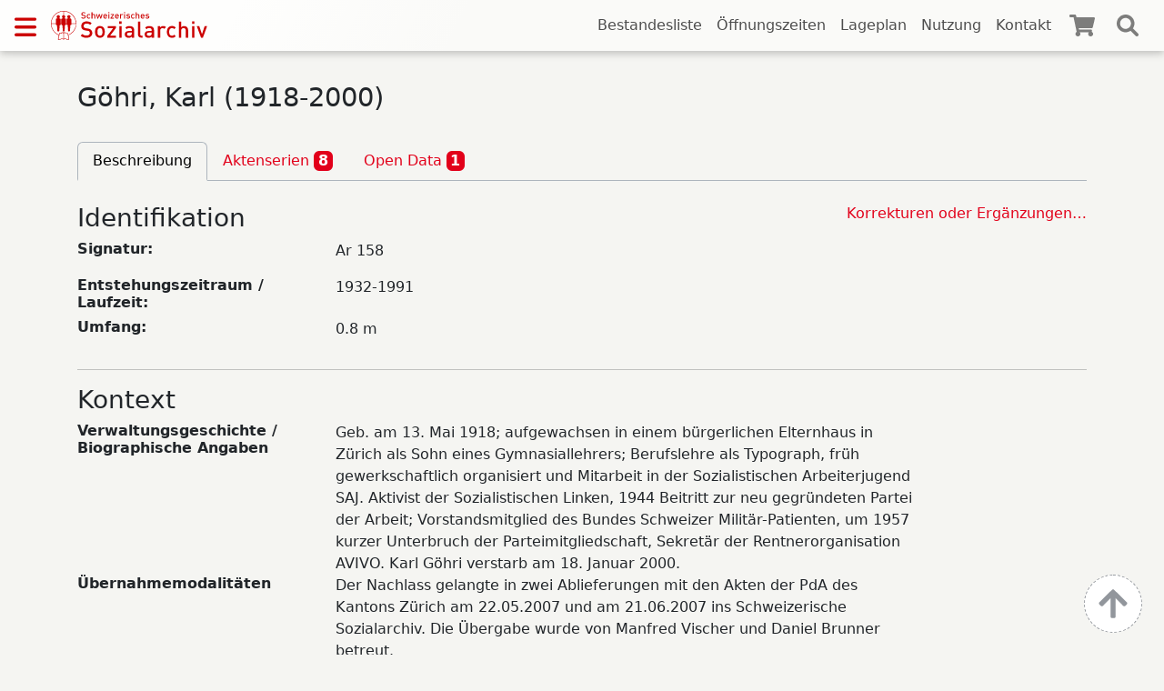

--- FILE ---
content_type: text/html; charset=UTF-8
request_url: https://www.findmittel.ch/index.php/archive/archNeu/Ar158.html
body_size: 3147
content:
<!DOCTYPE html >
<html lang="de">

    <head>
        <meta charset="utf-8">
        <meta name="viewport" content="width=device-width, initial-scale=1, shrink-to-fit=no">
        <title>Ar 158 Göhri, Karl (1918-2000)</title>
        <link rel="icon" type="image/x-icon" href="/favicon.ico" />

                <link rel="stylesheet" href="/build/911.41c28760.css"><link rel="stylesheet" href="/build/app.c842628e.css">
        <link rel="shortcut icon" type="image/png" href="/favicon/16x16.png" sizes="16x16">
        <link rel="shortcut icon" type="image/png" href="/favicon/32x32.png" sizes="32x32">
        <link rel="shortcut icon" type="image/png" href="/favicon/48x48.png" sizes="48x48">

    </head>

    <body id="page-fond"
          class="">

                <nav id="top-navbar" class="navbar fixed-top">

    <div>
        <button id="sidebar-button" type="button" data-bs-toggle="offcanvas" data-bs-target="#sidebar-nav"
                aria-controls="sidebarNav" data-backdrop="false"></button>

        <a class="logo" href="/index.php/">
            <img src="/images/logo.svg">
        </a>

        <ul class="d-none d-xl-inline-flex">
            <li>
                <a class=""
                   href="/index.php/liste">Bestandesliste</a>
            </li>
            <li>
                <a class=""
                    href="/index.php/oeffnungszeiten">Öffnungszeiten</a>
            </li>
            <li>
                <a class=""
                    href="/index.php/lageplan">Lageplan</a>
            </li>
            <li>
                <a class=""
                    href="/index.php/nutzungsbestimmmungen">Nutzung</a>
            </li>
            <li>
                <a class=""
                    href="/index.php/kontakt">Kontakt</a>
            </li>

        </ul>
        <a class="cart" href="/index.php/warenkorb">
            <div class="cart-icon"></div>
            <div id="cart-counter" class="hide"></div>
        </a>
        <a id="search-button" href="/index.php/warenkorb"></a>
    </div>

    <div id="search-navbar">
        <form method="get" action="/index.php/suche">
            <input id="search-input-result" class="search" type="search" value=""
                   aria-label="Search" name="q" autocomplete="off"
                   placeholder="Suchen"
                   data-lg="Alle Bestände mit mehr als 100'000 Dossiers, Bildern, Videos, Tonaufnahmen und Websites durchsuchen"
            />
        </form>
    </div>
</nav>



<div class="offcanvas offcanvas-start" tabindex="-1" id="sidebar-nav">
    <div class="offcanvas-header">
        <a class="logo" href="/index.php/">
            <img src="/images/logo.svg" height="28px">
        </a>
        <button type="button" class="btn-close text-reset" data-bs-dismiss="offcanvas" aria-label="Close"></button>
    </div>
    <div class="offcanvas-body">
        <ul>
            <li>
                <a href="/index.php/liste">Bestandesliste</a>
            </li>
            <li>
                <a  href="/index.php/oeffnungszeiten">Öffnungszeiten</a>
            </li>
            <li>
                <a href="/index.php/lageplan">Lageplan</a>
            </li>
            <li>
                <a href="/index.php/nutzungsbestimmmungen">Nutzung</a>
            </li>
            <li>
                <a href="/index.php/kontakt">Kontakt</a>
            </li>
        </ul>
    </div>
</div>
        
                <div id="container">
            
<h1 id="top" class="title">Göhri, Karl (1918-2000)</h1>


<ul class="col nav nav-tabs" id="myTab" role="tablist">

    <li class="nav-item">
    <a class="nav-link active"  role="tab" aria-expanded="true"
       href="/index.php/archive/archNeu/Ar158.html">Beschreibung </a>
</li>

        <li class="nav-item">
    <a class="nav-link "  role="tab" aria-expanded="true"
       href="/index.php/archive/archNeu/Ar158.html?tab=aktenserien">Aktenserien             <span id="counter" class="badge">8</span></a>
</li>
    
    
    
    <li class="nav-item">
    <a class="nav-link "  role="tab" aria-expanded="true"
       href="/index.php/archive/archNeu/Ar158.html?tab=openData">Open Data             <span id="counter" class="badge">1</span></a>
</li>
</ul>


<div class="tab-content" id="myTabContent" style="width:100%">
    <br/>

        <div class="tab-pane active" role="tabpanel" aria-labelledby="description-tab">
        <section>

    <div id="corrections">
        <a href="/index.php/korrektur?id=Ar 158" class="float-end">Korrekturen oder Ergänzungen…</a>
    </div>

    <h3 class="title" id="Identifikation">
        <i class="glyphicon glyphicon-align-left"></i>
        Identifikation
    </h3>

    <article class="row" id="Signatur">
        <h6 class="col-md-3"><b>Signatur:</b></h6>
        <p class="col-md-9 col-xl-7">Ar 158</p>
    </article>

    <article class="row" id="Entstehungszeitraum_Laufzeit">
        <h6 class="col-md-3"><b>Entstehungszeitraum / Laufzeit:</b></h6>
        <p class="col-md-9 col-xl-7">1932-1991</p>
    </article>

    <article class="row" id="Umfang">
        <h6 class="col-md-3"><b>Umfang:</b></h6>
        <p class="col-md-9 col-xl-7">0.8 m</p>
    </article>
</section>

<hr />

    <h3 class="title" id="Kontext">Kontext</h3>

    
        <article class="row" id="Verwaltungsgeschichte_Biographische_Angaben">
        <h6 class="col-md-3"><b>Verwaltungsgeschichte / Biographische Angaben</b></h6>
        <div class="col-md-9 col-xl-7">
                            Geb. am 13. Mai 1918; aufgewachsen in einem bürgerlichen Elternhaus in Zürich als Sohn eines Gymnasiallehrers; Berufslehre als Typograph, früh gewerkschaftlich organisiert und Mitarbeit in der Sozialistischen Arbeiterjugend SAJ. Aktivist der Sozialistischen Linken, 1944 Beitritt zur neu gegründeten Partei der Arbeit; Vorstandsmitglied des Bundes Schweizer Militär-Patienten, um 1957 kurzer Unterbruch der Parteimitgliedschaft, Sekretär der Rentnerorganisation AVIVO. Karl Göhri verstarb am 18. Januar 2000.
                    </div>
    </article>

    
        <article class="row" id="%C3%9Cbernahmemodalit%C3%A4ten">
        <h6 class="col-md-3"><b>Übernahmemodalitäten</b></h6>
        <div class="col-md-9 col-xl-7">
                            Der Nachlass gelangte in zwei Ablieferungen mit den Akten der PdA des Kantons Zürich am 22.05.2007 und am 21.06.2007 ins Schweizerische Sozialarchiv. Die Übergabe wurde von Manfred Vischer und Daniel Brunner betreut.
                    </div>
    </article>

    
    <hr />

<h3 class="title" id="Inhalt_und_innere_Ordnung">
    Inhalt und innere Ordnung
</h3>

    <article class="row" id="Form_und_Inhalt">
        <h6 class="col-md-3"><b>Form und Inhalt</b></h6>
        <div class="col-md-9 col-xl-7">
                            Nachlass, der Archivbestand enthält in erster Linie Akten verschiedener Sektionen der Partei der Arbeit (Kanton Zürich, Zürich 2, Basel, Bülach), Akten des Bundes Schweizer Militär-Patienten, der Vereinigung „Typographia Zürich“ und der „Handsetzer-Vereinigung Zürich“, Unterlagen zu Schweizer Friedensbewegungen, Akten des Kommunistischen Jugendverbands, Korrespondenz, Drucksachen sowie Schulungs- und Kursunterlagen.
                    </div>
    </article>

    <article class="row" id="Bewertung_und_Kassation">
        <h6 class="col-md-3"><b>Bewertung und Kassation</b></h6>
        <div class="col-md-9 col-xl-7">
                            Es wurden keine Akten kassiert.
                    </div>
    </article>

    <article class="row" id="Neuzug%C3%A4nge">
        <h6 class="col-md-3"><b>Neuzugänge</b></h6>
        <div class="col-md-9 col-xl-7">
                            Es werden keine Neuzugänge erwartet.
                    </div>
    </article>


<hr />

<h3 class="title" id="Zugangs-_und_Benutzungsbedingungen">Zugangs- und Benutzungsbedingungen</h3>

    <article class="row" id="Zugangsbestimmungen">
        <h6 class="col-md-3"><b>Zugangsbestimmungen</b></h6>
        <div class="col-md-9 col-xl-7">
                            Der Nachlass von Karl Göhri unterliegt Benutzungsbeschränkungen. Einsichtnahme für wissenschaftliche Zwecke ist möglich, setzt aber eine Bewilligung des Parteivorstandes der PdAZ voraus.
                    </div>
    </article>

    <article class="row" id="Sprache%2FSchrift">
        <h6 class="col-md-3"><b>Sprache/Schrift</b></h6>
        <div class="col-md-9 col-xl-7">
                            Unterlagen in deutscher und teilweise in französischer Sprache.
                    </div>
    </article>


<hr />


    <h3 class="title" id="Sachverwandte_Unterlagen">Sachverwandte Unterlagen</h3>

    

            <article class="row" id="Verwandte_Verzeichnungseinheiten">
        <h6 class="col-md-3"><b>Verwandte Verzeichnungseinheiten</b></h6>
        <div class="col-md-9 col-xl-7">
                                    <p class="related">
                    <a href="https://www.findmittel.ch/archive/archNeu/Ar32.html" target="_blank" rel="nofollow noreferer"></a>
                    Ar 32:  Sozialdemokratische Partei der Stadt Zürich
                </p>
                                                <p class="related">
                    <a href="https://www.findmittel.ch/archive/archNeu/Ar458.html" target="_blank" rel="nofollow noreferer"></a>
                    Ar 458:  Partei der Arbeit des Kantons Zürich PdAZ
                </p>
                                                <p class="related">
                    <a href="https://www.findmittel.ch/archive/archNeu/Ar459.html" target="_blank" rel="nofollow noreferer"></a>
                    Ar 459:  Partei der Arbeit der Schweiz PdAS
                </p>
                                                <p class="related">
                    <a href="https://www.findmittel.ch/archive/archNeu/Ar81.html" target="_blank" rel="nofollow noreferer"></a>
                    Ar 81:  Sozialistische Arbeiterjugend Zürich SAJ
                </p>
                                                <p class="related">
                    <a href="https://www.findmittel.ch/archive/archNeu/Ar67.html" target="_blank" rel="nofollow noreferer"></a>
                    Ar 67:  Gewerkschaft Druck und Papier Zürich
                </p>
                            </div>
    </article>

            <article class="row" id="Ver%C3%B6ffentlichungen">
        <h6 class="col-md-3"><b>Veröffentlichungen</b></h6>
        <div class="col-md-9 col-xl-7">
                                    <p class="related">
                    <a href="https://slsp-rzh.primo.exlibrisgroup.com/permalink/41SLSP_RZH/15flfs5/alma990045272160205526" target="_blank" rel="nofollow noreferer"></a>
                    André Rauber, Formierter Widerstand. Geschichte der kommunistischen Bewegung in der Schweiz 1944-1991, Zürich 2003
                </p>
                                                <p class="related">
                    <a href="https://slsp-rzh.primo.exlibrisgroup.com/permalink/41SLSP_RZH/15flfs5/alma990014212660205526" target="_blank" rel="nofollow noreferer"></a>
                    Zur Geschichte der kommunistischen Bewegung in der Schweiz, (Hrsg.) Historische Kommission der Partei der Arbeit der Schweiz
                </p>
                            </div>
    </article>

    <hr/>


    <h3 class="title" id="Verzeichnungskontrolle">Verzeichnungskontrolle</h3>

        <article class="row" id="Informationen_der_Bearbeiter%2Ain">
        <h6 class="col-md-3"><b>Informationen der Bearbeiter*in</b></h6>
        <div class="col-md-9 col-xl-7">
                            Der Bestand wurde im Herbst 2007 von Paula Caputo und Daniel Röttele bearbeitet.
                    </div>
    </article>

    </div>
    </div>

<div id="up"></div>

        </div>

                    <footer id="footer" class="footer">
                <div>
                    <a href="/index.php/impressum">Impressum</a>
                </div>
                <div class="copyright">
                    <a class="pull-end" href="https://www.sozialarchiv.ch" target="_blank" rel="noopener noreferrer">&copy; 2026 Schweizerisches Sozialarchiv</a>
                </div>
            </footer>
        


           <script src="/build/runtime.e3b55b66.js" defer></script><script src="/build/607.cd350b68.js" defer></script><script src="/build/fond.d1a8e7f2.js" defer></script>


    </body>
</html>


--- FILE ---
content_type: application/javascript
request_url: https://www.findmittel.ch/build/607.cd350b68.js
body_size: 31135
content:
/*! For license information please see 607.cd350b68.js.LICENSE.txt */
"use strict";(self.webpackChunk=self.webpackChunk||[]).push([[607],{9336:(t,e,n)=>{n.d(e,{aF:()=>Li});var i={};n.r(i),n.d(i,{afterMain:()=>E,afterRead:()=>y,afterWrite:()=>T,applyStyles:()=>j,arrow:()=>Z,auto:()=>l,basePlacements:()=>c,beforeMain:()=>w,beforeRead:()=>v,beforeWrite:()=>A,bottom:()=>o,clippingParents:()=>f,computeStyles:()=>it,createPopper:()=>jt,createPopperBase:()=>Dt,createPopperLite:()=>Pt,detectOverflow:()=>bt,end:()=>h,eventListeners:()=>ot,flip:()=>yt,hide:()=>Et,left:()=>a,main:()=>x,modifierPhases:()=>C,offset:()=>At,placements:()=>_,popper:()=>p,popperGenerator:()=>Lt,popperOffsets:()=>Ot,preventOverflow:()=>Tt,read:()=>b,reference:()=>g,right:()=>s,start:()=>u,top:()=>r,variationPlacements:()=>m,viewport:()=>d,write:()=>O});var r="top",o="bottom",s="right",a="left",l="auto",c=[r,o,s,a],u="start",h="end",f="clippingParents",d="viewport",p="popper",g="reference",m=c.reduce((function(t,e){return t.concat([e+"-"+u,e+"-"+h])}),[]),_=[].concat(c,[l]).reduce((function(t,e){return t.concat([e,e+"-"+u,e+"-"+h])}),[]),v="beforeRead",b="read",y="afterRead",w="beforeMain",x="main",E="afterMain",A="beforeWrite",O="write",T="afterWrite",C=[v,b,y,w,x,E,A,O,T];function S(t){return t?(t.nodeName||"").toLowerCase():null}function k(t){if(null==t)return window;if("[object Window]"!==t.toString()){var e=t.ownerDocument;return e&&e.defaultView||window}return t}function I(t){return t instanceof k(t).Element||t instanceof Element}function L(t){return t instanceof k(t).HTMLElement||t instanceof HTMLElement}function D(t){return"undefined"!=typeof ShadowRoot&&(t instanceof k(t).ShadowRoot||t instanceof ShadowRoot)}const j={name:"applyStyles",enabled:!0,phase:"write",fn:function(t){var e=t.state;Object.keys(e.elements).forEach((function(t){var n=e.styles[t]||{},i=e.attributes[t]||{},r=e.elements[t];L(r)&&S(r)&&(Object.assign(r.style,n),Object.keys(i).forEach((function(t){var e=i[t];!1===e?r.removeAttribute(t):r.setAttribute(t,!0===e?"":e)})))}))},effect:function(t){var e=t.state,n={popper:{position:e.options.strategy,left:"0",top:"0",margin:"0"},arrow:{position:"absolute"},reference:{}};return Object.assign(e.elements.popper.style,n.popper),e.styles=n,e.elements.arrow&&Object.assign(e.elements.arrow.style,n.arrow),function(){Object.keys(e.elements).forEach((function(t){var i=e.elements[t],r=e.attributes[t]||{},o=Object.keys(e.styles.hasOwnProperty(t)?e.styles[t]:n[t]).reduce((function(t,e){return t[e]="",t}),{});L(i)&&S(i)&&(Object.assign(i.style,o),Object.keys(r).forEach((function(t){i.removeAttribute(t)})))}))}},requires:["computeStyles"]};function P(t){return t.split("-")[0]}var $=Math.max,N=Math.min,M=Math.round;function F(){var t=navigator.userAgentData;return null!=t&&t.brands&&Array.isArray(t.brands)?t.brands.map((function(t){return t.brand+"/"+t.version})).join(" "):navigator.userAgent}function R(){return!/^((?!chrome|android).)*safari/i.test(F())}function H(t,e,n){void 0===e&&(e=!1),void 0===n&&(n=!1);var i=t.getBoundingClientRect(),r=1,o=1;e&&L(t)&&(r=t.offsetWidth>0&&M(i.width)/t.offsetWidth||1,o=t.offsetHeight>0&&M(i.height)/t.offsetHeight||1);var s=(I(t)?k(t):window).visualViewport,a=!R()&&n,l=(i.left+(a&&s?s.offsetLeft:0))/r,c=(i.top+(a&&s?s.offsetTop:0))/o,u=i.width/r,h=i.height/o;return{width:u,height:h,top:c,right:l+u,bottom:c+h,left:l,x:l,y:c}}function W(t){var e=H(t),n=t.offsetWidth,i=t.offsetHeight;return Math.abs(e.width-n)<=1&&(n=e.width),Math.abs(e.height-i)<=1&&(i=e.height),{x:t.offsetLeft,y:t.offsetTop,width:n,height:i}}function B(t,e){var n=e.getRootNode&&e.getRootNode();if(t.contains(e))return!0;if(n&&D(n)){var i=e;do{if(i&&t.isSameNode(i))return!0;i=i.parentNode||i.host}while(i)}return!1}function z(t){return k(t).getComputedStyle(t)}function q(t){return["table","td","th"].indexOf(S(t))>=0}function V(t){return((I(t)?t.ownerDocument:t.document)||window.document).documentElement}function K(t){return"html"===S(t)?t:t.assignedSlot||t.parentNode||(D(t)?t.host:null)||V(t)}function U(t){return L(t)&&"fixed"!==z(t).position?t.offsetParent:null}function Y(t){for(var e=k(t),n=U(t);n&&q(n)&&"static"===z(n).position;)n=U(n);return n&&("html"===S(n)||"body"===S(n)&&"static"===z(n).position)?e:n||function(t){var e=/firefox/i.test(F());if(/Trident/i.test(F())&&L(t)&&"fixed"===z(t).position)return null;var n=K(t);for(D(n)&&(n=n.host);L(n)&&["html","body"].indexOf(S(n))<0;){var i=z(n);if("none"!==i.transform||"none"!==i.perspective||"paint"===i.contain||-1!==["transform","perspective"].indexOf(i.willChange)||e&&"filter"===i.willChange||e&&i.filter&&"none"!==i.filter)return n;n=n.parentNode}return null}(t)||e}function X(t){return["top","bottom"].indexOf(t)>=0?"x":"y"}function Q(t,e,n){return $(t,N(e,n))}function G(t){return Object.assign({},{top:0,right:0,bottom:0,left:0},t)}function J(t,e){return e.reduce((function(e,n){return e[n]=t,e}),{})}const Z={name:"arrow",enabled:!0,phase:"main",fn:function(t){var e,n=t.state,i=t.name,l=t.options,u=n.elements.arrow,h=n.modifiersData.popperOffsets,f=P(n.placement),d=X(f),p=[a,s].indexOf(f)>=0?"height":"width";if(u&&h){var g=function(t,e){return G("number"!=typeof(t="function"==typeof t?t(Object.assign({},e.rects,{placement:e.placement})):t)?t:J(t,c))}(l.padding,n),m=W(u),_="y"===d?r:a,v="y"===d?o:s,b=n.rects.reference[p]+n.rects.reference[d]-h[d]-n.rects.popper[p],y=h[d]-n.rects.reference[d],w=Y(u),x=w?"y"===d?w.clientHeight||0:w.clientWidth||0:0,E=b/2-y/2,A=g[_],O=x-m[p]-g[v],T=x/2-m[p]/2+E,C=Q(A,T,O),S=d;n.modifiersData[i]=((e={})[S]=C,e.centerOffset=C-T,e)}},effect:function(t){var e=t.state,n=t.options.element,i=void 0===n?"[data-popper-arrow]":n;null!=i&&("string"!=typeof i||(i=e.elements.popper.querySelector(i)))&&B(e.elements.popper,i)&&(e.elements.arrow=i)},requires:["popperOffsets"],requiresIfExists:["preventOverflow"]};function tt(t){return t.split("-")[1]}var et={top:"auto",right:"auto",bottom:"auto",left:"auto"};function nt(t){var e,n=t.popper,i=t.popperRect,l=t.placement,c=t.variation,u=t.offsets,f=t.position,d=t.gpuAcceleration,p=t.adaptive,g=t.roundOffsets,m=t.isFixed,_=u.x,v=void 0===_?0:_,b=u.y,y=void 0===b?0:b,w="function"==typeof g?g({x:v,y}):{x:v,y};v=w.x,y=w.y;var x=u.hasOwnProperty("x"),E=u.hasOwnProperty("y"),A=a,O=r,T=window;if(p){var C=Y(n),S="clientHeight",I="clientWidth";if(C===k(n)&&"static"!==z(C=V(n)).position&&"absolute"===f&&(S="scrollHeight",I="scrollWidth"),l===r||(l===a||l===s)&&c===h)O=o,y-=(m&&C===T&&T.visualViewport?T.visualViewport.height:C[S])-i.height,y*=d?1:-1;if(l===a||(l===r||l===o)&&c===h)A=s,v-=(m&&C===T&&T.visualViewport?T.visualViewport.width:C[I])-i.width,v*=d?1:-1}var L,D=Object.assign({position:f},p&&et),j=!0===g?function(t,e){var n=t.x,i=t.y,r=e.devicePixelRatio||1;return{x:M(n*r)/r||0,y:M(i*r)/r||0}}({x:v,y},k(n)):{x:v,y};return v=j.x,y=j.y,d?Object.assign({},D,((L={})[O]=E?"0":"",L[A]=x?"0":"",L.transform=(T.devicePixelRatio||1)<=1?"translate("+v+"px, "+y+"px)":"translate3d("+v+"px, "+y+"px, 0)",L)):Object.assign({},D,((e={})[O]=E?y+"px":"",e[A]=x?v+"px":"",e.transform="",e))}const it={name:"computeStyles",enabled:!0,phase:"beforeWrite",fn:function(t){var e=t.state,n=t.options,i=n.gpuAcceleration,r=void 0===i||i,o=n.adaptive,s=void 0===o||o,a=n.roundOffsets,l=void 0===a||a,c={placement:P(e.placement),variation:tt(e.placement),popper:e.elements.popper,popperRect:e.rects.popper,gpuAcceleration:r,isFixed:"fixed"===e.options.strategy};null!=e.modifiersData.popperOffsets&&(e.styles.popper=Object.assign({},e.styles.popper,nt(Object.assign({},c,{offsets:e.modifiersData.popperOffsets,position:e.options.strategy,adaptive:s,roundOffsets:l})))),null!=e.modifiersData.arrow&&(e.styles.arrow=Object.assign({},e.styles.arrow,nt(Object.assign({},c,{offsets:e.modifiersData.arrow,position:"absolute",adaptive:!1,roundOffsets:l})))),e.attributes.popper=Object.assign({},e.attributes.popper,{"data-popper-placement":e.placement})},data:{}};var rt={passive:!0};const ot={name:"eventListeners",enabled:!0,phase:"write",fn:function(){},effect:function(t){var e=t.state,n=t.instance,i=t.options,r=i.scroll,o=void 0===r||r,s=i.resize,a=void 0===s||s,l=k(e.elements.popper),c=[].concat(e.scrollParents.reference,e.scrollParents.popper);return o&&c.forEach((function(t){t.addEventListener("scroll",n.update,rt)})),a&&l.addEventListener("resize",n.update,rt),function(){o&&c.forEach((function(t){t.removeEventListener("scroll",n.update,rt)})),a&&l.removeEventListener("resize",n.update,rt)}},data:{}};var st={left:"right",right:"left",bottom:"top",top:"bottom"};function at(t){return t.replace(/left|right|bottom|top/g,(function(t){return st[t]}))}var lt={start:"end",end:"start"};function ct(t){return t.replace(/start|end/g,(function(t){return lt[t]}))}function ut(t){var e=k(t);return{scrollLeft:e.pageXOffset,scrollTop:e.pageYOffset}}function ht(t){return H(V(t)).left+ut(t).scrollLeft}function ft(t){var e=z(t),n=e.overflow,i=e.overflowX,r=e.overflowY;return/auto|scroll|overlay|hidden/.test(n+r+i)}function dt(t){return["html","body","#document"].indexOf(S(t))>=0?t.ownerDocument.body:L(t)&&ft(t)?t:dt(K(t))}function pt(t,e){var n;void 0===e&&(e=[]);var i=dt(t),r=i===(null==(n=t.ownerDocument)?void 0:n.body),o=k(i),s=r?[o].concat(o.visualViewport||[],ft(i)?i:[]):i,a=e.concat(s);return r?a:a.concat(pt(K(s)))}function gt(t){return Object.assign({},t,{left:t.x,top:t.y,right:t.x+t.width,bottom:t.y+t.height})}function mt(t,e,n){return e===d?gt(function(t,e){var n=k(t),i=V(t),r=n.visualViewport,o=i.clientWidth,s=i.clientHeight,a=0,l=0;if(r){o=r.width,s=r.height;var c=R();(c||!c&&"fixed"===e)&&(a=r.offsetLeft,l=r.offsetTop)}return{width:o,height:s,x:a+ht(t),y:l}}(t,n)):I(e)?function(t,e){var n=H(t,!1,"fixed"===e);return n.top=n.top+t.clientTop,n.left=n.left+t.clientLeft,n.bottom=n.top+t.clientHeight,n.right=n.left+t.clientWidth,n.width=t.clientWidth,n.height=t.clientHeight,n.x=n.left,n.y=n.top,n}(e,n):gt(function(t){var e,n=V(t),i=ut(t),r=null==(e=t.ownerDocument)?void 0:e.body,o=$(n.scrollWidth,n.clientWidth,r?r.scrollWidth:0,r?r.clientWidth:0),s=$(n.scrollHeight,n.clientHeight,r?r.scrollHeight:0,r?r.clientHeight:0),a=-i.scrollLeft+ht(t),l=-i.scrollTop;return"rtl"===z(r||n).direction&&(a+=$(n.clientWidth,r?r.clientWidth:0)-o),{width:o,height:s,x:a,y:l}}(V(t)))}function _t(t,e,n,i){var r="clippingParents"===e?function(t){var e=pt(K(t)),n=["absolute","fixed"].indexOf(z(t).position)>=0&&L(t)?Y(t):t;return I(n)?e.filter((function(t){return I(t)&&B(t,n)&&"body"!==S(t)})):[]}(t):[].concat(e),o=[].concat(r,[n]),s=o[0],a=o.reduce((function(e,n){var r=mt(t,n,i);return e.top=$(r.top,e.top),e.right=N(r.right,e.right),e.bottom=N(r.bottom,e.bottom),e.left=$(r.left,e.left),e}),mt(t,s,i));return a.width=a.right-a.left,a.height=a.bottom-a.top,a.x=a.left,a.y=a.top,a}function vt(t){var e,n=t.reference,i=t.element,l=t.placement,c=l?P(l):null,f=l?tt(l):null,d=n.x+n.width/2-i.width/2,p=n.y+n.height/2-i.height/2;switch(c){case r:e={x:d,y:n.y-i.height};break;case o:e={x:d,y:n.y+n.height};break;case s:e={x:n.x+n.width,y:p};break;case a:e={x:n.x-i.width,y:p};break;default:e={x:n.x,y:n.y}}var g=c?X(c):null;if(null!=g){var m="y"===g?"height":"width";switch(f){case u:e[g]=e[g]-(n[m]/2-i[m]/2);break;case h:e[g]=e[g]+(n[m]/2-i[m]/2)}}return e}function bt(t,e){void 0===e&&(e={});var n=e,i=n.placement,a=void 0===i?t.placement:i,l=n.strategy,u=void 0===l?t.strategy:l,h=n.boundary,m=void 0===h?f:h,_=n.rootBoundary,v=void 0===_?d:_,b=n.elementContext,y=void 0===b?p:b,w=n.altBoundary,x=void 0!==w&&w,E=n.padding,A=void 0===E?0:E,O=G("number"!=typeof A?A:J(A,c)),T=y===p?g:p,C=t.rects.popper,S=t.elements[x?T:y],k=_t(I(S)?S:S.contextElement||V(t.elements.popper),m,v,u),L=H(t.elements.reference),D=vt({reference:L,element:C,strategy:"absolute",placement:a}),j=gt(Object.assign({},C,D)),P=y===p?j:L,$={top:k.top-P.top+O.top,bottom:P.bottom-k.bottom+O.bottom,left:k.left-P.left+O.left,right:P.right-k.right+O.right},N=t.modifiersData.offset;if(y===p&&N){var M=N[a];Object.keys($).forEach((function(t){var e=[s,o].indexOf(t)>=0?1:-1,n=[r,o].indexOf(t)>=0?"y":"x";$[t]+=M[n]*e}))}return $}const yt={name:"flip",enabled:!0,phase:"main",fn:function(t){var e=t.state,n=t.options,i=t.name;if(!e.modifiersData[i]._skip){for(var h=n.mainAxis,f=void 0===h||h,d=n.altAxis,p=void 0===d||d,g=n.fallbackPlacements,v=n.padding,b=n.boundary,y=n.rootBoundary,w=n.altBoundary,x=n.flipVariations,E=void 0===x||x,A=n.allowedAutoPlacements,O=e.options.placement,T=P(O),C=g||(T===O||!E?[at(O)]:function(t){if(P(t)===l)return[];var e=at(t);return[ct(t),e,ct(e)]}(O)),S=[O].concat(C).reduce((function(t,n){return t.concat(P(n)===l?function(t,e){void 0===e&&(e={});var n=e,i=n.placement,r=n.boundary,o=n.rootBoundary,s=n.padding,a=n.flipVariations,l=n.allowedAutoPlacements,u=void 0===l?_:l,h=tt(i),f=h?a?m:m.filter((function(t){return tt(t)===h})):c,d=f.filter((function(t){return u.indexOf(t)>=0}));0===d.length&&(d=f);var p=d.reduce((function(e,n){return e[n]=bt(t,{placement:n,boundary:r,rootBoundary:o,padding:s})[P(n)],e}),{});return Object.keys(p).sort((function(t,e){return p[t]-p[e]}))}(e,{placement:n,boundary:b,rootBoundary:y,padding:v,flipVariations:E,allowedAutoPlacements:A}):n)}),[]),k=e.rects.reference,I=e.rects.popper,L=new Map,D=!0,j=S[0],$=0;$<S.length;$++){var N=S[$],M=P(N),F=tt(N)===u,R=[r,o].indexOf(M)>=0,H=R?"width":"height",W=bt(e,{placement:N,boundary:b,rootBoundary:y,altBoundary:w,padding:v}),B=R?F?s:a:F?o:r;k[H]>I[H]&&(B=at(B));var z=at(B),q=[];if(f&&q.push(W[M]<=0),p&&q.push(W[B]<=0,W[z]<=0),q.every((function(t){return t}))){j=N,D=!1;break}L.set(N,q)}if(D)for(var V=function(t){var e=S.find((function(e){var n=L.get(e);if(n)return n.slice(0,t).every((function(t){return t}))}));if(e)return j=e,"break"},K=E?3:1;K>0;K--){if("break"===V(K))break}e.placement!==j&&(e.modifiersData[i]._skip=!0,e.placement=j,e.reset=!0)}},requiresIfExists:["offset"],data:{_skip:!1}};function wt(t,e,n){return void 0===n&&(n={x:0,y:0}),{top:t.top-e.height-n.y,right:t.right-e.width+n.x,bottom:t.bottom-e.height+n.y,left:t.left-e.width-n.x}}function xt(t){return[r,s,o,a].some((function(e){return t[e]>=0}))}const Et={name:"hide",enabled:!0,phase:"main",requiresIfExists:["preventOverflow"],fn:function(t){var e=t.state,n=t.name,i=e.rects.reference,r=e.rects.popper,o=e.modifiersData.preventOverflow,s=bt(e,{elementContext:"reference"}),a=bt(e,{altBoundary:!0}),l=wt(s,i),c=wt(a,r,o),u=xt(l),h=xt(c);e.modifiersData[n]={referenceClippingOffsets:l,popperEscapeOffsets:c,isReferenceHidden:u,hasPopperEscaped:h},e.attributes.popper=Object.assign({},e.attributes.popper,{"data-popper-reference-hidden":u,"data-popper-escaped":h})}};const At={name:"offset",enabled:!0,phase:"main",requires:["popperOffsets"],fn:function(t){var e=t.state,n=t.options,i=t.name,o=n.offset,l=void 0===o?[0,0]:o,c=_.reduce((function(t,n){return t[n]=function(t,e,n){var i=P(t),o=[a,r].indexOf(i)>=0?-1:1,l="function"==typeof n?n(Object.assign({},e,{placement:t})):n,c=l[0],u=l[1];return c=c||0,u=(u||0)*o,[a,s].indexOf(i)>=0?{x:u,y:c}:{x:c,y:u}}(n,e.rects,l),t}),{}),u=c[e.placement],h=u.x,f=u.y;null!=e.modifiersData.popperOffsets&&(e.modifiersData.popperOffsets.x+=h,e.modifiersData.popperOffsets.y+=f),e.modifiersData[i]=c}};const Ot={name:"popperOffsets",enabled:!0,phase:"read",fn:function(t){var e=t.state,n=t.name;e.modifiersData[n]=vt({reference:e.rects.reference,element:e.rects.popper,strategy:"absolute",placement:e.placement})},data:{}};const Tt={name:"preventOverflow",enabled:!0,phase:"main",fn:function(t){var e=t.state,n=t.options,i=t.name,l=n.mainAxis,c=void 0===l||l,h=n.altAxis,f=void 0!==h&&h,d=n.boundary,p=n.rootBoundary,g=n.altBoundary,m=n.padding,_=n.tether,v=void 0===_||_,b=n.tetherOffset,y=void 0===b?0:b,w=bt(e,{boundary:d,rootBoundary:p,padding:m,altBoundary:g}),x=P(e.placement),E=tt(e.placement),A=!E,O=X(x),T="x"===O?"y":"x",C=e.modifiersData.popperOffsets,S=e.rects.reference,k=e.rects.popper,I="function"==typeof y?y(Object.assign({},e.rects,{placement:e.placement})):y,L="number"==typeof I?{mainAxis:I,altAxis:I}:Object.assign({mainAxis:0,altAxis:0},I),D=e.modifiersData.offset?e.modifiersData.offset[e.placement]:null,j={x:0,y:0};if(C){if(c){var M,F="y"===O?r:a,R="y"===O?o:s,H="y"===O?"height":"width",B=C[O],z=B+w[F],q=B-w[R],V=v?-k[H]/2:0,K=E===u?S[H]:k[H],U=E===u?-k[H]:-S[H],G=e.elements.arrow,J=v&&G?W(G):{width:0,height:0},Z=e.modifiersData["arrow#persistent"]?e.modifiersData["arrow#persistent"].padding:{top:0,right:0,bottom:0,left:0},et=Z[F],nt=Z[R],it=Q(0,S[H],J[H]),rt=A?S[H]/2-V-it-et-L.mainAxis:K-it-et-L.mainAxis,ot=A?-S[H]/2+V+it+nt+L.mainAxis:U+it+nt+L.mainAxis,st=e.elements.arrow&&Y(e.elements.arrow),at=st?"y"===O?st.clientTop||0:st.clientLeft||0:0,lt=null!=(M=null==D?void 0:D[O])?M:0,ct=B+ot-lt,ut=Q(v?N(z,B+rt-lt-at):z,B,v?$(q,ct):q);C[O]=ut,j[O]=ut-B}if(f){var ht,ft="x"===O?r:a,dt="x"===O?o:s,pt=C[T],gt="y"===T?"height":"width",mt=pt+w[ft],_t=pt-w[dt],vt=-1!==[r,a].indexOf(x),yt=null!=(ht=null==D?void 0:D[T])?ht:0,wt=vt?mt:pt-S[gt]-k[gt]-yt+L.altAxis,xt=vt?pt+S[gt]+k[gt]-yt-L.altAxis:_t,Et=v&&vt?function(t,e,n){var i=Q(t,e,n);return i>n?n:i}(wt,pt,xt):Q(v?wt:mt,pt,v?xt:_t);C[T]=Et,j[T]=Et-pt}e.modifiersData[i]=j}},requiresIfExists:["offset"]};function Ct(t,e,n){void 0===n&&(n=!1);var i,r,o=L(e),s=L(e)&&function(t){var e=t.getBoundingClientRect(),n=M(e.width)/t.offsetWidth||1,i=M(e.height)/t.offsetHeight||1;return 1!==n||1!==i}(e),a=V(e),l=H(t,s,n),c={scrollLeft:0,scrollTop:0},u={x:0,y:0};return(o||!o&&!n)&&(("body"!==S(e)||ft(a))&&(c=(i=e)!==k(i)&&L(i)?{scrollLeft:(r=i).scrollLeft,scrollTop:r.scrollTop}:ut(i)),L(e)?((u=H(e,!0)).x+=e.clientLeft,u.y+=e.clientTop):a&&(u.x=ht(a))),{x:l.left+c.scrollLeft-u.x,y:l.top+c.scrollTop-u.y,width:l.width,height:l.height}}function St(t){var e=new Map,n=new Set,i=[];function r(t){n.add(t.name),[].concat(t.requires||[],t.requiresIfExists||[]).forEach((function(t){if(!n.has(t)){var i=e.get(t);i&&r(i)}})),i.push(t)}return t.forEach((function(t){e.set(t.name,t)})),t.forEach((function(t){n.has(t.name)||r(t)})),i}var kt={placement:"bottom",modifiers:[],strategy:"absolute"};function It(){for(var t=arguments.length,e=new Array(t),n=0;n<t;n++)e[n]=arguments[n];return!e.some((function(t){return!(t&&"function"==typeof t.getBoundingClientRect)}))}function Lt(t){void 0===t&&(t={});var e=t,n=e.defaultModifiers,i=void 0===n?[]:n,r=e.defaultOptions,o=void 0===r?kt:r;return function(t,e,n){void 0===n&&(n=o);var r,s,a={placement:"bottom",orderedModifiers:[],options:Object.assign({},kt,o),modifiersData:{},elements:{reference:t,popper:e},attributes:{},styles:{}},l=[],c=!1,u={state:a,setOptions:function(n){var r="function"==typeof n?n(a.options):n;h(),a.options=Object.assign({},o,a.options,r),a.scrollParents={reference:I(t)?pt(t):t.contextElement?pt(t.contextElement):[],popper:pt(e)};var s,c,f=function(t){var e=St(t);return C.reduce((function(t,n){return t.concat(e.filter((function(t){return t.phase===n})))}),[])}((s=[].concat(i,a.options.modifiers),c=s.reduce((function(t,e){var n=t[e.name];return t[e.name]=n?Object.assign({},n,e,{options:Object.assign({},n.options,e.options),data:Object.assign({},n.data,e.data)}):e,t}),{}),Object.keys(c).map((function(t){return c[t]}))));return a.orderedModifiers=f.filter((function(t){return t.enabled})),a.orderedModifiers.forEach((function(t){var e=t.name,n=t.options,i=void 0===n?{}:n,r=t.effect;if("function"==typeof r){var o=r({state:a,name:e,instance:u,options:i}),s=function(){};l.push(o||s)}})),u.update()},forceUpdate:function(){if(!c){var t=a.elements,e=t.reference,n=t.popper;if(It(e,n)){a.rects={reference:Ct(e,Y(n),"fixed"===a.options.strategy),popper:W(n)},a.reset=!1,a.placement=a.options.placement,a.orderedModifiers.forEach((function(t){return a.modifiersData[t.name]=Object.assign({},t.data)}));for(var i=0;i<a.orderedModifiers.length;i++)if(!0!==a.reset){var r=a.orderedModifiers[i],o=r.fn,s=r.options,l=void 0===s?{}:s,h=r.name;"function"==typeof o&&(a=o({state:a,options:l,name:h,instance:u})||a)}else a.reset=!1,i=-1}}},update:(r=function(){return new Promise((function(t){u.forceUpdate(),t(a)}))},function(){return s||(s=new Promise((function(t){Promise.resolve().then((function(){s=void 0,t(r())}))}))),s}),destroy:function(){h(),c=!0}};if(!It(t,e))return u;function h(){l.forEach((function(t){return t()})),l=[]}return u.setOptions(n).then((function(t){!c&&n.onFirstUpdate&&n.onFirstUpdate(t)})),u}}var Dt=Lt(),jt=Lt({defaultModifiers:[ot,Ot,it,j,At,yt,Tt,Z,Et]}),Pt=Lt({defaultModifiers:[ot,Ot,it,j]});const $t=new Map,Nt={set(t,e,n){$t.has(t)||$t.set(t,new Map);const i=$t.get(t);i.has(e)||0===i.size?i.set(e,n):console.error(`Bootstrap doesn't allow more than one instance per element. Bound instance: ${Array.from(i.keys())[0]}.`)},get:(t,e)=>$t.has(t)&&$t.get(t).get(e)||null,remove(t,e){if(!$t.has(t))return;const n=$t.get(t);n.delete(e),0===n.size&&$t.delete(t)}},Mt="transitionend",Ft=t=>(t&&window.CSS&&window.CSS.escape&&(t=t.replace(/#([^\s"#']+)/g,((t,e)=>`#${CSS.escape(e)}`))),t),Rt=t=>{t.dispatchEvent(new Event(Mt))},Ht=t=>!(!t||"object"!=typeof t)&&(void 0!==t.jquery&&(t=t[0]),void 0!==t.nodeType),Wt=t=>Ht(t)?t.jquery?t[0]:t:"string"==typeof t&&t.length>0?document.querySelector(Ft(t)):null,Bt=t=>{if(!Ht(t)||0===t.getClientRects().length)return!1;const e="visible"===getComputedStyle(t).getPropertyValue("visibility"),n=t.closest("details:not([open])");if(!n)return e;if(n!==t){const e=t.closest("summary");if(e&&e.parentNode!==n)return!1;if(null===e)return!1}return e},zt=t=>!t||t.nodeType!==Node.ELEMENT_NODE||(!!t.classList.contains("disabled")||(void 0!==t.disabled?t.disabled:t.hasAttribute("disabled")&&"false"!==t.getAttribute("disabled"))),qt=t=>{if(!document.documentElement.attachShadow)return null;if("function"==typeof t.getRootNode){const e=t.getRootNode();return e instanceof ShadowRoot?e:null}return t instanceof ShadowRoot?t:t.parentNode?qt(t.parentNode):null},Vt=()=>{},Kt=t=>{t.offsetHeight},Ut=()=>window.jQuery&&!document.body.hasAttribute("data-bs-no-jquery")?window.jQuery:null,Yt=[],Xt=()=>"rtl"===document.documentElement.dir,Qt=t=>{var e;e=()=>{const e=Ut();if(e){const n=t.NAME,i=e.fn[n];e.fn[n]=t.jQueryInterface,e.fn[n].Constructor=t,e.fn[n].noConflict=()=>(e.fn[n]=i,t.jQueryInterface)}},"loading"===document.readyState?(Yt.length||document.addEventListener("DOMContentLoaded",(()=>{for(const t of Yt)t()})),Yt.push(e)):e()},Gt=(t,e=[],n=t)=>"function"==typeof t?t(...e):n,Jt=(t,e,n=!0)=>{if(!n)return void Gt(t);const i=(t=>{if(!t)return 0;let{transitionDuration:e,transitionDelay:n}=window.getComputedStyle(t);const i=Number.parseFloat(e),r=Number.parseFloat(n);return i||r?(e=e.split(",")[0],n=n.split(",")[0],1e3*(Number.parseFloat(e)+Number.parseFloat(n))):0})(e)+5;let r=!1;const o=({target:n})=>{n===e&&(r=!0,e.removeEventListener(Mt,o),Gt(t))};e.addEventListener(Mt,o),setTimeout((()=>{r||Rt(e)}),i)},Zt=(t,e,n,i)=>{const r=t.length;let o=t.indexOf(e);return-1===o?!n&&i?t[r-1]:t[0]:(o+=n?1:-1,i&&(o=(o+r)%r),t[Math.max(0,Math.min(o,r-1))])},te=/[^.]*(?=\..*)\.|.*/,ee=/\..*/,ne=/::\d+$/,ie={};let re=1;const oe={mouseenter:"mouseover",mouseleave:"mouseout"},se=new Set(["click","dblclick","mouseup","mousedown","contextmenu","mousewheel","DOMMouseScroll","mouseover","mouseout","mousemove","selectstart","selectend","keydown","keypress","keyup","orientationchange","touchstart","touchmove","touchend","touchcancel","pointerdown","pointermove","pointerup","pointerleave","pointercancel","gesturestart","gesturechange","gestureend","focus","blur","change","reset","select","submit","focusin","focusout","load","unload","beforeunload","resize","move","DOMContentLoaded","readystatechange","error","abort","scroll"]);function ae(t,e){return e&&`${e}::${re++}`||t.uidEvent||re++}function le(t){const e=ae(t);return t.uidEvent=e,ie[e]=ie[e]||{},ie[e]}function ce(t,e,n=null){return Object.values(t).find((t=>t.callable===e&&t.delegationSelector===n))}function ue(t,e,n){const i="string"==typeof e,r=i?n:e||n;let o=pe(t);return se.has(o)||(o=t),[i,r,o]}function he(t,e,n,i,r){if("string"!=typeof e||!t)return;let[o,s,a]=ue(e,n,i);if(e in oe){const t=t=>function(e){if(!e.relatedTarget||e.relatedTarget!==e.delegateTarget&&!e.delegateTarget.contains(e.relatedTarget))return t.call(this,e)};s=t(s)}const l=le(t),c=l[a]||(l[a]={}),u=ce(c,s,o?n:null);if(u)return void(u.oneOff=u.oneOff&&r);const h=ae(s,e.replace(te,"")),f=o?function(t,e,n){return function i(r){const o=t.querySelectorAll(e);for(let{target:s}=r;s&&s!==this;s=s.parentNode)for(const a of o)if(a===s)return me(r,{delegateTarget:s}),i.oneOff&&ge.off(t,r.type,e,n),n.apply(s,[r])}}(t,n,s):function(t,e){return function n(i){return me(i,{delegateTarget:t}),n.oneOff&&ge.off(t,i.type,e),e.apply(t,[i])}}(t,s);f.delegationSelector=o?n:null,f.callable=s,f.oneOff=r,f.uidEvent=h,c[h]=f,t.addEventListener(a,f,o)}function fe(t,e,n,i,r){const o=ce(e[n],i,r);o&&(t.removeEventListener(n,o,Boolean(r)),delete e[n][o.uidEvent])}function de(t,e,n,i){const r=e[n]||{};for(const[o,s]of Object.entries(r))o.includes(i)&&fe(t,e,n,s.callable,s.delegationSelector)}function pe(t){return t=t.replace(ee,""),oe[t]||t}const ge={on(t,e,n,i){he(t,e,n,i,!1)},one(t,e,n,i){he(t,e,n,i,!0)},off(t,e,n,i){if("string"!=typeof e||!t)return;const[r,o,s]=ue(e,n,i),a=s!==e,l=le(t),c=l[s]||{},u=e.startsWith(".");if(void 0===o){if(u)for(const n of Object.keys(l))de(t,l,n,e.slice(1));for(const[n,i]of Object.entries(c)){const r=n.replace(ne,"");a&&!e.includes(r)||fe(t,l,s,i.callable,i.delegationSelector)}}else{if(!Object.keys(c).length)return;fe(t,l,s,o,r?n:null)}},trigger(t,e,n){if("string"!=typeof e||!t)return null;const i=Ut();let r=null,o=!0,s=!0,a=!1;e!==pe(e)&&i&&(r=i.Event(e,n),i(t).trigger(r),o=!r.isPropagationStopped(),s=!r.isImmediatePropagationStopped(),a=r.isDefaultPrevented());const l=me(new Event(e,{bubbles:o,cancelable:!0}),n);return a&&l.preventDefault(),s&&t.dispatchEvent(l),l.defaultPrevented&&r&&r.preventDefault(),l}};function me(t,e={}){for(const[n,i]of Object.entries(e))try{t[n]=i}catch(e){Object.defineProperty(t,n,{configurable:!0,get:()=>i})}return t}function _e(t){if("true"===t)return!0;if("false"===t)return!1;if(t===Number(t).toString())return Number(t);if(""===t||"null"===t)return null;if("string"!=typeof t)return t;try{return JSON.parse(decodeURIComponent(t))}catch(e){return t}}function ve(t){return t.replace(/[A-Z]/g,(t=>`-${t.toLowerCase()}`))}const be={setDataAttribute(t,e,n){t.setAttribute(`data-bs-${ve(e)}`,n)},removeDataAttribute(t,e){t.removeAttribute(`data-bs-${ve(e)}`)},getDataAttributes(t){if(!t)return{};const e={},n=Object.keys(t.dataset).filter((t=>t.startsWith("bs")&&!t.startsWith("bsConfig")));for(const i of n){let n=i.replace(/^bs/,"");n=n.charAt(0).toLowerCase()+n.slice(1,n.length),e[n]=_e(t.dataset[i])}return e},getDataAttribute:(t,e)=>_e(t.getAttribute(`data-bs-${ve(e)}`))};class ye{static get Default(){return{}}static get DefaultType(){return{}}static get NAME(){throw new Error('You have to implement the static method "NAME", for each component!')}_getConfig(t){return t=this._mergeConfigObj(t),t=this._configAfterMerge(t),this._typeCheckConfig(t),t}_configAfterMerge(t){return t}_mergeConfigObj(t,e){const n=Ht(e)?be.getDataAttribute(e,"config"):{};return{...this.constructor.Default,..."object"==typeof n?n:{},...Ht(e)?be.getDataAttributes(e):{},..."object"==typeof t?t:{}}}_typeCheckConfig(t,e=this.constructor.DefaultType){for(const[i,r]of Object.entries(e)){const e=t[i],o=Ht(e)?"element":null==(n=e)?`${n}`:Object.prototype.toString.call(n).match(/\s([a-z]+)/i)[1].toLowerCase();if(!new RegExp(r).test(o))throw new TypeError(`${this.constructor.NAME.toUpperCase()}: Option "${i}" provided type "${o}" but expected type "${r}".`)}var n}}class we extends ye{constructor(t,e){super(),(t=Wt(t))&&(this._element=t,this._config=this._getConfig(e),Nt.set(this._element,this.constructor.DATA_KEY,this))}dispose(){Nt.remove(this._element,this.constructor.DATA_KEY),ge.off(this._element,this.constructor.EVENT_KEY);for(const t of Object.getOwnPropertyNames(this))this[t]=null}_queueCallback(t,e,n=!0){Jt(t,e,n)}_getConfig(t){return t=this._mergeConfigObj(t,this._element),t=this._configAfterMerge(t),this._typeCheckConfig(t),t}static getInstance(t){return Nt.get(Wt(t),this.DATA_KEY)}static getOrCreateInstance(t,e={}){return this.getInstance(t)||new this(t,"object"==typeof e?e:null)}static get VERSION(){return"5.3.3"}static get DATA_KEY(){return`bs.${this.NAME}`}static get EVENT_KEY(){return`.${this.DATA_KEY}`}static eventName(t){return`${t}${this.EVENT_KEY}`}}const xe=t=>{let e=t.getAttribute("data-bs-target");if(!e||"#"===e){let n=t.getAttribute("href");if(!n||!n.includes("#")&&!n.startsWith("."))return null;n.includes("#")&&!n.startsWith("#")&&(n=`#${n.split("#")[1]}`),e=n&&"#"!==n?n.trim():null}return e?e.split(",").map((t=>Ft(t))).join(","):null},Ee={find:(t,e=document.documentElement)=>[].concat(...Element.prototype.querySelectorAll.call(e,t)),findOne:(t,e=document.documentElement)=>Element.prototype.querySelector.call(e,t),children:(t,e)=>[].concat(...t.children).filter((t=>t.matches(e))),parents(t,e){const n=[];let i=t.parentNode.closest(e);for(;i;)n.push(i),i=i.parentNode.closest(e);return n},prev(t,e){let n=t.previousElementSibling;for(;n;){if(n.matches(e))return[n];n=n.previousElementSibling}return[]},next(t,e){let n=t.nextElementSibling;for(;n;){if(n.matches(e))return[n];n=n.nextElementSibling}return[]},focusableChildren(t){const e=["a","button","input","textarea","select","details","[tabindex]",'[contenteditable="true"]'].map((t=>`${t}:not([tabindex^="-"])`)).join(",");return this.find(e,t).filter((t=>!zt(t)&&Bt(t)))},getSelectorFromElement(t){const e=xe(t);return e&&Ee.findOne(e)?e:null},getElementFromSelector(t){const e=xe(t);return e?Ee.findOne(e):null},getMultipleElementsFromSelector(t){const e=xe(t);return e?Ee.find(e):[]}},Ae=(t,e="hide")=>{const n=`click.dismiss${t.EVENT_KEY}`,i=t.NAME;ge.on(document,n,`[data-bs-dismiss="${i}"]`,(function(n){if(["A","AREA"].includes(this.tagName)&&n.preventDefault(),zt(this))return;const r=Ee.getElementFromSelector(this)||this.closest(`.${i}`);t.getOrCreateInstance(r)[e]()}))},Oe=".bs.alert",Te=`close${Oe}`,Ce=`closed${Oe}`;class Se extends we{static get NAME(){return"alert"}close(){if(ge.trigger(this._element,Te).defaultPrevented)return;this._element.classList.remove("show");const t=this._element.classList.contains("fade");this._queueCallback((()=>this._destroyElement()),this._element,t)}_destroyElement(){this._element.remove(),ge.trigger(this._element,Ce),this.dispose()}static jQueryInterface(t){return this.each((function(){const e=Se.getOrCreateInstance(this);if("string"==typeof t){if(void 0===e[t]||t.startsWith("_")||"constructor"===t)throw new TypeError(`No method named "${t}"`);e[t](this)}}))}}Ae(Se,"close"),Qt(Se);const ke='[data-bs-toggle="button"]';class Ie extends we{static get NAME(){return"button"}toggle(){this._element.setAttribute("aria-pressed",this._element.classList.toggle("active"))}static jQueryInterface(t){return this.each((function(){const e=Ie.getOrCreateInstance(this);"toggle"===t&&e[t]()}))}}ge.on(document,"click.bs.button.data-api",ke,(t=>{t.preventDefault();const e=t.target.closest(ke);Ie.getOrCreateInstance(e).toggle()})),Qt(Ie);const Le=".bs.swipe",De=`touchstart${Le}`,je=`touchmove${Le}`,Pe=`touchend${Le}`,$e=`pointerdown${Le}`,Ne=`pointerup${Le}`,Me={endCallback:null,leftCallback:null,rightCallback:null},Fe={endCallback:"(function|null)",leftCallback:"(function|null)",rightCallback:"(function|null)"};class Re extends ye{constructor(t,e){super(),this._element=t,t&&Re.isSupported()&&(this._config=this._getConfig(e),this._deltaX=0,this._supportPointerEvents=Boolean(window.PointerEvent),this._initEvents())}static get Default(){return Me}static get DefaultType(){return Fe}static get NAME(){return"swipe"}dispose(){ge.off(this._element,Le)}_start(t){this._supportPointerEvents?this._eventIsPointerPenTouch(t)&&(this._deltaX=t.clientX):this._deltaX=t.touches[0].clientX}_end(t){this._eventIsPointerPenTouch(t)&&(this._deltaX=t.clientX-this._deltaX),this._handleSwipe(),Gt(this._config.endCallback)}_move(t){this._deltaX=t.touches&&t.touches.length>1?0:t.touches[0].clientX-this._deltaX}_handleSwipe(){const t=Math.abs(this._deltaX);if(t<=40)return;const e=t/this._deltaX;this._deltaX=0,e&&Gt(e>0?this._config.rightCallback:this._config.leftCallback)}_initEvents(){this._supportPointerEvents?(ge.on(this._element,$e,(t=>this._start(t))),ge.on(this._element,Ne,(t=>this._end(t))),this._element.classList.add("pointer-event")):(ge.on(this._element,De,(t=>this._start(t))),ge.on(this._element,je,(t=>this._move(t))),ge.on(this._element,Pe,(t=>this._end(t))))}_eventIsPointerPenTouch(t){return this._supportPointerEvents&&("pen"===t.pointerType||"touch"===t.pointerType)}static isSupported(){return"ontouchstart"in document.documentElement||navigator.maxTouchPoints>0}}const He=".bs.carousel",We=".data-api",Be="ArrowLeft",ze="ArrowRight",qe="next",Ve="prev",Ke="left",Ue="right",Ye=`slide${He}`,Xe=`slid${He}`,Qe=`keydown${He}`,Ge=`mouseenter${He}`,Je=`mouseleave${He}`,Ze=`dragstart${He}`,tn=`load${He}${We}`,en=`click${He}${We}`,nn="carousel",rn="active",on=".active",sn=".carousel-item",an=on+sn,ln={[Be]:Ue,[ze]:Ke},cn={interval:5e3,keyboard:!0,pause:"hover",ride:!1,touch:!0,wrap:!0},un={interval:"(number|boolean)",keyboard:"boolean",pause:"(string|boolean)",ride:"(boolean|string)",touch:"boolean",wrap:"boolean"};class hn extends we{constructor(t,e){super(t,e),this._interval=null,this._activeElement=null,this._isSliding=!1,this.touchTimeout=null,this._swipeHelper=null,this._indicatorsElement=Ee.findOne(".carousel-indicators",this._element),this._addEventListeners(),this._config.ride===nn&&this.cycle()}static get Default(){return cn}static get DefaultType(){return un}static get NAME(){return"carousel"}next(){this._slide(qe)}nextWhenVisible(){!document.hidden&&Bt(this._element)&&this.next()}prev(){this._slide(Ve)}pause(){this._isSliding&&Rt(this._element),this._clearInterval()}cycle(){this._clearInterval(),this._updateInterval(),this._interval=setInterval((()=>this.nextWhenVisible()),this._config.interval)}_maybeEnableCycle(){this._config.ride&&(this._isSliding?ge.one(this._element,Xe,(()=>this.cycle())):this.cycle())}to(t){const e=this._getItems();if(t>e.length-1||t<0)return;if(this._isSliding)return void ge.one(this._element,Xe,(()=>this.to(t)));const n=this._getItemIndex(this._getActive());if(n===t)return;const i=t>n?qe:Ve;this._slide(i,e[t])}dispose(){this._swipeHelper&&this._swipeHelper.dispose(),super.dispose()}_configAfterMerge(t){return t.defaultInterval=t.interval,t}_addEventListeners(){this._config.keyboard&&ge.on(this._element,Qe,(t=>this._keydown(t))),"hover"===this._config.pause&&(ge.on(this._element,Ge,(()=>this.pause())),ge.on(this._element,Je,(()=>this._maybeEnableCycle()))),this._config.touch&&Re.isSupported()&&this._addTouchEventListeners()}_addTouchEventListeners(){for(const t of Ee.find(".carousel-item img",this._element))ge.on(t,Ze,(t=>t.preventDefault()));const t={leftCallback:()=>this._slide(this._directionToOrder(Ke)),rightCallback:()=>this._slide(this._directionToOrder(Ue)),endCallback:()=>{"hover"===this._config.pause&&(this.pause(),this.touchTimeout&&clearTimeout(this.touchTimeout),this.touchTimeout=setTimeout((()=>this._maybeEnableCycle()),500+this._config.interval))}};this._swipeHelper=new Re(this._element,t)}_keydown(t){if(/input|textarea/i.test(t.target.tagName))return;const e=ln[t.key];e&&(t.preventDefault(),this._slide(this._directionToOrder(e)))}_getItemIndex(t){return this._getItems().indexOf(t)}_setActiveIndicatorElement(t){if(!this._indicatorsElement)return;const e=Ee.findOne(on,this._indicatorsElement);e.classList.remove(rn),e.removeAttribute("aria-current");const n=Ee.findOne(`[data-bs-slide-to="${t}"]`,this._indicatorsElement);n&&(n.classList.add(rn),n.setAttribute("aria-current","true"))}_updateInterval(){const t=this._activeElement||this._getActive();if(!t)return;const e=Number.parseInt(t.getAttribute("data-bs-interval"),10);this._config.interval=e||this._config.defaultInterval}_slide(t,e=null){if(this._isSliding)return;const n=this._getActive(),i=t===qe,r=e||Zt(this._getItems(),n,i,this._config.wrap);if(r===n)return;const o=this._getItemIndex(r),s=e=>ge.trigger(this._element,e,{relatedTarget:r,direction:this._orderToDirection(t),from:this._getItemIndex(n),to:o});if(s(Ye).defaultPrevented)return;if(!n||!r)return;const a=Boolean(this._interval);this.pause(),this._isSliding=!0,this._setActiveIndicatorElement(o),this._activeElement=r;const l=i?"carousel-item-start":"carousel-item-end",c=i?"carousel-item-next":"carousel-item-prev";r.classList.add(c),Kt(r),n.classList.add(l),r.classList.add(l);this._queueCallback((()=>{r.classList.remove(l,c),r.classList.add(rn),n.classList.remove(rn,c,l),this._isSliding=!1,s(Xe)}),n,this._isAnimated()),a&&this.cycle()}_isAnimated(){return this._element.classList.contains("slide")}_getActive(){return Ee.findOne(an,this._element)}_getItems(){return Ee.find(sn,this._element)}_clearInterval(){this._interval&&(clearInterval(this._interval),this._interval=null)}_directionToOrder(t){return Xt()?t===Ke?Ve:qe:t===Ke?qe:Ve}_orderToDirection(t){return Xt()?t===Ve?Ke:Ue:t===Ve?Ue:Ke}static jQueryInterface(t){return this.each((function(){const e=hn.getOrCreateInstance(this,t);if("number"!=typeof t){if("string"==typeof t){if(void 0===e[t]||t.startsWith("_")||"constructor"===t)throw new TypeError(`No method named "${t}"`);e[t]()}}else e.to(t)}))}}ge.on(document,en,"[data-bs-slide], [data-bs-slide-to]",(function(t){const e=Ee.getElementFromSelector(this);if(!e||!e.classList.contains(nn))return;t.preventDefault();const n=hn.getOrCreateInstance(e),i=this.getAttribute("data-bs-slide-to");return i?(n.to(i),void n._maybeEnableCycle()):"next"===be.getDataAttribute(this,"slide")?(n.next(),void n._maybeEnableCycle()):(n.prev(),void n._maybeEnableCycle())})),ge.on(window,tn,(()=>{const t=Ee.find('[data-bs-ride="carousel"]');for(const e of t)hn.getOrCreateInstance(e)})),Qt(hn);const fn=".bs.collapse",dn=`show${fn}`,pn=`shown${fn}`,gn=`hide${fn}`,mn=`hidden${fn}`,_n=`click${fn}.data-api`,vn="show",bn="collapse",yn="collapsing",wn=`:scope .${bn} .${bn}`,xn='[data-bs-toggle="collapse"]',En={parent:null,toggle:!0},An={parent:"(null|element)",toggle:"boolean"};class On extends we{constructor(t,e){super(t,e),this._isTransitioning=!1,this._triggerArray=[];const n=Ee.find(xn);for(const t of n){const e=Ee.getSelectorFromElement(t),n=Ee.find(e).filter((t=>t===this._element));null!==e&&n.length&&this._triggerArray.push(t)}this._initializeChildren(),this._config.parent||this._addAriaAndCollapsedClass(this._triggerArray,this._isShown()),this._config.toggle&&this.toggle()}static get Default(){return En}static get DefaultType(){return An}static get NAME(){return"collapse"}toggle(){this._isShown()?this.hide():this.show()}show(){if(this._isTransitioning||this._isShown())return;let t=[];if(this._config.parent&&(t=this._getFirstLevelChildren(".collapse.show, .collapse.collapsing").filter((t=>t!==this._element)).map((t=>On.getOrCreateInstance(t,{toggle:!1})))),t.length&&t[0]._isTransitioning)return;if(ge.trigger(this._element,dn).defaultPrevented)return;for(const e of t)e.hide();const e=this._getDimension();this._element.classList.remove(bn),this._element.classList.add(yn),this._element.style[e]=0,this._addAriaAndCollapsedClass(this._triggerArray,!0),this._isTransitioning=!0;const n=`scroll${e[0].toUpperCase()+e.slice(1)}`;this._queueCallback((()=>{this._isTransitioning=!1,this._element.classList.remove(yn),this._element.classList.add(bn,vn),this._element.style[e]="",ge.trigger(this._element,pn)}),this._element,!0),this._element.style[e]=`${this._element[n]}px`}hide(){if(this._isTransitioning||!this._isShown())return;if(ge.trigger(this._element,gn).defaultPrevented)return;const t=this._getDimension();this._element.style[t]=`${this._element.getBoundingClientRect()[t]}px`,Kt(this._element),this._element.classList.add(yn),this._element.classList.remove(bn,vn);for(const t of this._triggerArray){const e=Ee.getElementFromSelector(t);e&&!this._isShown(e)&&this._addAriaAndCollapsedClass([t],!1)}this._isTransitioning=!0;this._element.style[t]="",this._queueCallback((()=>{this._isTransitioning=!1,this._element.classList.remove(yn),this._element.classList.add(bn),ge.trigger(this._element,mn)}),this._element,!0)}_isShown(t=this._element){return t.classList.contains(vn)}_configAfterMerge(t){return t.toggle=Boolean(t.toggle),t.parent=Wt(t.parent),t}_getDimension(){return this._element.classList.contains("collapse-horizontal")?"width":"height"}_initializeChildren(){if(!this._config.parent)return;const t=this._getFirstLevelChildren(xn);for(const e of t){const t=Ee.getElementFromSelector(e);t&&this._addAriaAndCollapsedClass([e],this._isShown(t))}}_getFirstLevelChildren(t){const e=Ee.find(wn,this._config.parent);return Ee.find(t,this._config.parent).filter((t=>!e.includes(t)))}_addAriaAndCollapsedClass(t,e){if(t.length)for(const n of t)n.classList.toggle("collapsed",!e),n.setAttribute("aria-expanded",e)}static jQueryInterface(t){const e={};return"string"==typeof t&&/show|hide/.test(t)&&(e.toggle=!1),this.each((function(){const n=On.getOrCreateInstance(this,e);if("string"==typeof t){if(void 0===n[t])throw new TypeError(`No method named "${t}"`);n[t]()}}))}}ge.on(document,_n,xn,(function(t){("A"===t.target.tagName||t.delegateTarget&&"A"===t.delegateTarget.tagName)&&t.preventDefault();for(const t of Ee.getMultipleElementsFromSelector(this))On.getOrCreateInstance(t,{toggle:!1}).toggle()})),Qt(On);const Tn="dropdown",Cn=".bs.dropdown",Sn=".data-api",kn="ArrowUp",In="ArrowDown",Ln=`hide${Cn}`,Dn=`hidden${Cn}`,jn=`show${Cn}`,Pn=`shown${Cn}`,$n=`click${Cn}${Sn}`,Nn=`keydown${Cn}${Sn}`,Mn=`keyup${Cn}${Sn}`,Fn="show",Rn='[data-bs-toggle="dropdown"]:not(.disabled):not(:disabled)',Hn=`${Rn}.${Fn}`,Wn=".dropdown-menu",Bn=Xt()?"top-end":"top-start",zn=Xt()?"top-start":"top-end",qn=Xt()?"bottom-end":"bottom-start",Vn=Xt()?"bottom-start":"bottom-end",Kn=Xt()?"left-start":"right-start",Un=Xt()?"right-start":"left-start",Yn={autoClose:!0,boundary:"clippingParents",display:"dynamic",offset:[0,2],popperConfig:null,reference:"toggle"},Xn={autoClose:"(boolean|string)",boundary:"(string|element)",display:"string",offset:"(array|string|function)",popperConfig:"(null|object|function)",reference:"(string|element|object)"};class Qn extends we{constructor(t,e){super(t,e),this._popper=null,this._parent=this._element.parentNode,this._menu=Ee.next(this._element,Wn)[0]||Ee.prev(this._element,Wn)[0]||Ee.findOne(Wn,this._parent),this._inNavbar=this._detectNavbar()}static get Default(){return Yn}static get DefaultType(){return Xn}static get NAME(){return Tn}toggle(){return this._isShown()?this.hide():this.show()}show(){if(zt(this._element)||this._isShown())return;const t={relatedTarget:this._element};if(!ge.trigger(this._element,jn,t).defaultPrevented){if(this._createPopper(),"ontouchstart"in document.documentElement&&!this._parent.closest(".navbar-nav"))for(const t of[].concat(...document.body.children))ge.on(t,"mouseover",Vt);this._element.focus(),this._element.setAttribute("aria-expanded",!0),this._menu.classList.add(Fn),this._element.classList.add(Fn),ge.trigger(this._element,Pn,t)}}hide(){if(zt(this._element)||!this._isShown())return;const t={relatedTarget:this._element};this._completeHide(t)}dispose(){this._popper&&this._popper.destroy(),super.dispose()}update(){this._inNavbar=this._detectNavbar(),this._popper&&this._popper.update()}_completeHide(t){if(!ge.trigger(this._element,Ln,t).defaultPrevented){if("ontouchstart"in document.documentElement)for(const t of[].concat(...document.body.children))ge.off(t,"mouseover",Vt);this._popper&&this._popper.destroy(),this._menu.classList.remove(Fn),this._element.classList.remove(Fn),this._element.setAttribute("aria-expanded","false"),be.removeDataAttribute(this._menu,"popper"),ge.trigger(this._element,Dn,t)}}_getConfig(t){if("object"==typeof(t=super._getConfig(t)).reference&&!Ht(t.reference)&&"function"!=typeof t.reference.getBoundingClientRect)throw new TypeError(`${Tn.toUpperCase()}: Option "reference" provided type "object" without a required "getBoundingClientRect" method.`);return t}_createPopper(){if(void 0===i)throw new TypeError("Bootstrap's dropdowns require Popper (https://popper.js.org)");let t=this._element;"parent"===this._config.reference?t=this._parent:Ht(this._config.reference)?t=Wt(this._config.reference):"object"==typeof this._config.reference&&(t=this._config.reference);const e=this._getPopperConfig();this._popper=jt(t,this._menu,e)}_isShown(){return this._menu.classList.contains(Fn)}_getPlacement(){const t=this._parent;if(t.classList.contains("dropend"))return Kn;if(t.classList.contains("dropstart"))return Un;if(t.classList.contains("dropup-center"))return"top";if(t.classList.contains("dropdown-center"))return"bottom";const e="end"===getComputedStyle(this._menu).getPropertyValue("--bs-position").trim();return t.classList.contains("dropup")?e?zn:Bn:e?Vn:qn}_detectNavbar(){return null!==this._element.closest(".navbar")}_getOffset(){const{offset:t}=this._config;return"string"==typeof t?t.split(",").map((t=>Number.parseInt(t,10))):"function"==typeof t?e=>t(e,this._element):t}_getPopperConfig(){const t={placement:this._getPlacement(),modifiers:[{name:"preventOverflow",options:{boundary:this._config.boundary}},{name:"offset",options:{offset:this._getOffset()}}]};return(this._inNavbar||"static"===this._config.display)&&(be.setDataAttribute(this._menu,"popper","static"),t.modifiers=[{name:"applyStyles",enabled:!1}]),{...t,...Gt(this._config.popperConfig,[t])}}_selectMenuItem({key:t,target:e}){const n=Ee.find(".dropdown-menu .dropdown-item:not(.disabled):not(:disabled)",this._menu).filter((t=>Bt(t)));n.length&&Zt(n,e,t===In,!n.includes(e)).focus()}static jQueryInterface(t){return this.each((function(){const e=Qn.getOrCreateInstance(this,t);if("string"==typeof t){if(void 0===e[t])throw new TypeError(`No method named "${t}"`);e[t]()}}))}static clearMenus(t){if(2===t.button||"keyup"===t.type&&"Tab"!==t.key)return;const e=Ee.find(Hn);for(const n of e){const e=Qn.getInstance(n);if(!e||!1===e._config.autoClose)continue;const i=t.composedPath(),r=i.includes(e._menu);if(i.includes(e._element)||"inside"===e._config.autoClose&&!r||"outside"===e._config.autoClose&&r)continue;if(e._menu.contains(t.target)&&("keyup"===t.type&&"Tab"===t.key||/input|select|option|textarea|form/i.test(t.target.tagName)))continue;const o={relatedTarget:e._element};"click"===t.type&&(o.clickEvent=t),e._completeHide(o)}}static dataApiKeydownHandler(t){const e=/input|textarea/i.test(t.target.tagName),n="Escape"===t.key,i=[kn,In].includes(t.key);if(!i&&!n)return;if(e&&!n)return;t.preventDefault();const r=this.matches(Rn)?this:Ee.prev(this,Rn)[0]||Ee.next(this,Rn)[0]||Ee.findOne(Rn,t.delegateTarget.parentNode),o=Qn.getOrCreateInstance(r);if(i)return t.stopPropagation(),o.show(),void o._selectMenuItem(t);o._isShown()&&(t.stopPropagation(),o.hide(),r.focus())}}ge.on(document,Nn,Rn,Qn.dataApiKeydownHandler),ge.on(document,Nn,Wn,Qn.dataApiKeydownHandler),ge.on(document,$n,Qn.clearMenus),ge.on(document,Mn,Qn.clearMenus),ge.on(document,$n,Rn,(function(t){t.preventDefault(),Qn.getOrCreateInstance(this).toggle()})),Qt(Qn);const Gn="backdrop",Jn="show",Zn=`mousedown.bs.${Gn}`,ti={className:"modal-backdrop",clickCallback:null,isAnimated:!1,isVisible:!0,rootElement:"body"},ei={className:"string",clickCallback:"(function|null)",isAnimated:"boolean",isVisible:"boolean",rootElement:"(element|string)"};class ni extends ye{constructor(t){super(),this._config=this._getConfig(t),this._isAppended=!1,this._element=null}static get Default(){return ti}static get DefaultType(){return ei}static get NAME(){return Gn}show(t){if(!this._config.isVisible)return void Gt(t);this._append();const e=this._getElement();this._config.isAnimated&&Kt(e),e.classList.add(Jn),this._emulateAnimation((()=>{Gt(t)}))}hide(t){this._config.isVisible?(this._getElement().classList.remove(Jn),this._emulateAnimation((()=>{this.dispose(),Gt(t)}))):Gt(t)}dispose(){this._isAppended&&(ge.off(this._element,Zn),this._element.remove(),this._isAppended=!1)}_getElement(){if(!this._element){const t=document.createElement("div");t.className=this._config.className,this._config.isAnimated&&t.classList.add("fade"),this._element=t}return this._element}_configAfterMerge(t){return t.rootElement=Wt(t.rootElement),t}_append(){if(this._isAppended)return;const t=this._getElement();this._config.rootElement.append(t),ge.on(t,Zn,(()=>{Gt(this._config.clickCallback)})),this._isAppended=!0}_emulateAnimation(t){Jt(t,this._getElement(),this._config.isAnimated)}}const ii=".bs.focustrap",ri=`focusin${ii}`,oi=`keydown.tab${ii}`,si="backward",ai={autofocus:!0,trapElement:null},li={autofocus:"boolean",trapElement:"element"};class ci extends ye{constructor(t){super(),this._config=this._getConfig(t),this._isActive=!1,this._lastTabNavDirection=null}static get Default(){return ai}static get DefaultType(){return li}static get NAME(){return"focustrap"}activate(){this._isActive||(this._config.autofocus&&this._config.trapElement.focus(),ge.off(document,ii),ge.on(document,ri,(t=>this._handleFocusin(t))),ge.on(document,oi,(t=>this._handleKeydown(t))),this._isActive=!0)}deactivate(){this._isActive&&(this._isActive=!1,ge.off(document,ii))}_handleFocusin(t){const{trapElement:e}=this._config;if(t.target===document||t.target===e||e.contains(t.target))return;const n=Ee.focusableChildren(e);0===n.length?e.focus():this._lastTabNavDirection===si?n[n.length-1].focus():n[0].focus()}_handleKeydown(t){"Tab"===t.key&&(this._lastTabNavDirection=t.shiftKey?si:"forward")}}const ui=".fixed-top, .fixed-bottom, .is-fixed, .sticky-top",hi=".sticky-top",fi="padding-right",di="margin-right";class pi{constructor(){this._element=document.body}getWidth(){const t=document.documentElement.clientWidth;return Math.abs(window.innerWidth-t)}hide(){const t=this.getWidth();this._disableOverFlow(),this._setElementAttributes(this._element,fi,(e=>e+t)),this._setElementAttributes(ui,fi,(e=>e+t)),this._setElementAttributes(hi,di,(e=>e-t))}reset(){this._resetElementAttributes(this._element,"overflow"),this._resetElementAttributes(this._element,fi),this._resetElementAttributes(ui,fi),this._resetElementAttributes(hi,di)}isOverflowing(){return this.getWidth()>0}_disableOverFlow(){this._saveInitialAttribute(this._element,"overflow"),this._element.style.overflow="hidden"}_setElementAttributes(t,e,n){const i=this.getWidth();this._applyManipulationCallback(t,(t=>{if(t!==this._element&&window.innerWidth>t.clientWidth+i)return;this._saveInitialAttribute(t,e);const r=window.getComputedStyle(t).getPropertyValue(e);t.style.setProperty(e,`${n(Number.parseFloat(r))}px`)}))}_saveInitialAttribute(t,e){const n=t.style.getPropertyValue(e);n&&be.setDataAttribute(t,e,n)}_resetElementAttributes(t,e){this._applyManipulationCallback(t,(t=>{const n=be.getDataAttribute(t,e);null!==n?(be.removeDataAttribute(t,e),t.style.setProperty(e,n)):t.style.removeProperty(e)}))}_applyManipulationCallback(t,e){if(Ht(t))e(t);else for(const n of Ee.find(t,this._element))e(n)}}const gi=".bs.modal",mi=`hide${gi}`,_i=`hidePrevented${gi}`,vi=`hidden${gi}`,bi=`show${gi}`,yi=`shown${gi}`,wi=`resize${gi}`,xi=`click.dismiss${gi}`,Ei=`mousedown.dismiss${gi}`,Ai=`keydown.dismiss${gi}`,Oi=`click${gi}.data-api`,Ti="modal-open",Ci="show",Si="modal-static",ki={backdrop:!0,focus:!0,keyboard:!0},Ii={backdrop:"(boolean|string)",focus:"boolean",keyboard:"boolean"};class Li extends we{constructor(t,e){super(t,e),this._dialog=Ee.findOne(".modal-dialog",this._element),this._backdrop=this._initializeBackDrop(),this._focustrap=this._initializeFocusTrap(),this._isShown=!1,this._isTransitioning=!1,this._scrollBar=new pi,this._addEventListeners()}static get Default(){return ki}static get DefaultType(){return Ii}static get NAME(){return"modal"}toggle(t){return this._isShown?this.hide():this.show(t)}show(t){if(this._isShown||this._isTransitioning)return;ge.trigger(this._element,bi,{relatedTarget:t}).defaultPrevented||(this._isShown=!0,this._isTransitioning=!0,this._scrollBar.hide(),document.body.classList.add(Ti),this._adjustDialog(),this._backdrop.show((()=>this._showElement(t))))}hide(){if(!this._isShown||this._isTransitioning)return;ge.trigger(this._element,mi).defaultPrevented||(this._isShown=!1,this._isTransitioning=!0,this._focustrap.deactivate(),this._element.classList.remove(Ci),this._queueCallback((()=>this._hideModal()),this._element,this._isAnimated()))}dispose(){ge.off(window,gi),ge.off(this._dialog,gi),this._backdrop.dispose(),this._focustrap.deactivate(),super.dispose()}handleUpdate(){this._adjustDialog()}_initializeBackDrop(){return new ni({isVisible:Boolean(this._config.backdrop),isAnimated:this._isAnimated()})}_initializeFocusTrap(){return new ci({trapElement:this._element})}_showElement(t){document.body.contains(this._element)||document.body.append(this._element),this._element.style.display="block",this._element.removeAttribute("aria-hidden"),this._element.setAttribute("aria-modal",!0),this._element.setAttribute("role","dialog"),this._element.scrollTop=0;const e=Ee.findOne(".modal-body",this._dialog);e&&(e.scrollTop=0),Kt(this._element),this._element.classList.add(Ci);this._queueCallback((()=>{this._config.focus&&this._focustrap.activate(),this._isTransitioning=!1,ge.trigger(this._element,yi,{relatedTarget:t})}),this._dialog,this._isAnimated())}_addEventListeners(){ge.on(this._element,Ai,(t=>{"Escape"===t.key&&(this._config.keyboard?this.hide():this._triggerBackdropTransition())})),ge.on(window,wi,(()=>{this._isShown&&!this._isTransitioning&&this._adjustDialog()})),ge.on(this._element,Ei,(t=>{ge.one(this._element,xi,(e=>{this._element===t.target&&this._element===e.target&&("static"!==this._config.backdrop?this._config.backdrop&&this.hide():this._triggerBackdropTransition())}))}))}_hideModal(){this._element.style.display="none",this._element.setAttribute("aria-hidden",!0),this._element.removeAttribute("aria-modal"),this._element.removeAttribute("role"),this._isTransitioning=!1,this._backdrop.hide((()=>{document.body.classList.remove(Ti),this._resetAdjustments(),this._scrollBar.reset(),ge.trigger(this._element,vi)}))}_isAnimated(){return this._element.classList.contains("fade")}_triggerBackdropTransition(){if(ge.trigger(this._element,_i).defaultPrevented)return;const t=this._element.scrollHeight>document.documentElement.clientHeight,e=this._element.style.overflowY;"hidden"===e||this._element.classList.contains(Si)||(t||(this._element.style.overflowY="hidden"),this._element.classList.add(Si),this._queueCallback((()=>{this._element.classList.remove(Si),this._queueCallback((()=>{this._element.style.overflowY=e}),this._dialog)}),this._dialog),this._element.focus())}_adjustDialog(){const t=this._element.scrollHeight>document.documentElement.clientHeight,e=this._scrollBar.getWidth(),n=e>0;if(n&&!t){const t=Xt()?"paddingLeft":"paddingRight";this._element.style[t]=`${e}px`}if(!n&&t){const t=Xt()?"paddingRight":"paddingLeft";this._element.style[t]=`${e}px`}}_resetAdjustments(){this._element.style.paddingLeft="",this._element.style.paddingRight=""}static jQueryInterface(t,e){return this.each((function(){const n=Li.getOrCreateInstance(this,t);if("string"==typeof t){if(void 0===n[t])throw new TypeError(`No method named "${t}"`);n[t](e)}}))}}ge.on(document,Oi,'[data-bs-toggle="modal"]',(function(t){const e=Ee.getElementFromSelector(this);["A","AREA"].includes(this.tagName)&&t.preventDefault(),ge.one(e,bi,(t=>{t.defaultPrevented||ge.one(e,vi,(()=>{Bt(this)&&this.focus()}))}));const n=Ee.findOne(".modal.show");n&&Li.getInstance(n).hide();Li.getOrCreateInstance(e).toggle(this)})),Ae(Li),Qt(Li);const Di=".bs.offcanvas",ji=".data-api",Pi=`load${Di}${ji}`,$i="show",Ni="showing",Mi="hiding",Fi=".offcanvas.show",Ri=`show${Di}`,Hi=`shown${Di}`,Wi=`hide${Di}`,Bi=`hidePrevented${Di}`,zi=`hidden${Di}`,qi=`resize${Di}`,Vi=`click${Di}${ji}`,Ki=`keydown.dismiss${Di}`,Ui={backdrop:!0,keyboard:!0,scroll:!1},Yi={backdrop:"(boolean|string)",keyboard:"boolean",scroll:"boolean"};class Xi extends we{constructor(t,e){super(t,e),this._isShown=!1,this._backdrop=this._initializeBackDrop(),this._focustrap=this._initializeFocusTrap(),this._addEventListeners()}static get Default(){return Ui}static get DefaultType(){return Yi}static get NAME(){return"offcanvas"}toggle(t){return this._isShown?this.hide():this.show(t)}show(t){if(this._isShown)return;if(ge.trigger(this._element,Ri,{relatedTarget:t}).defaultPrevented)return;this._isShown=!0,this._backdrop.show(),this._config.scroll||(new pi).hide(),this._element.setAttribute("aria-modal",!0),this._element.setAttribute("role","dialog"),this._element.classList.add(Ni);this._queueCallback((()=>{this._config.scroll&&!this._config.backdrop||this._focustrap.activate(),this._element.classList.add($i),this._element.classList.remove(Ni),ge.trigger(this._element,Hi,{relatedTarget:t})}),this._element,!0)}hide(){if(!this._isShown)return;if(ge.trigger(this._element,Wi).defaultPrevented)return;this._focustrap.deactivate(),this._element.blur(),this._isShown=!1,this._element.classList.add(Mi),this._backdrop.hide();this._queueCallback((()=>{this._element.classList.remove($i,Mi),this._element.removeAttribute("aria-modal"),this._element.removeAttribute("role"),this._config.scroll||(new pi).reset(),ge.trigger(this._element,zi)}),this._element,!0)}dispose(){this._backdrop.dispose(),this._focustrap.deactivate(),super.dispose()}_initializeBackDrop(){const t=Boolean(this._config.backdrop);return new ni({className:"offcanvas-backdrop",isVisible:t,isAnimated:!0,rootElement:this._element.parentNode,clickCallback:t?()=>{"static"!==this._config.backdrop?this.hide():ge.trigger(this._element,Bi)}:null})}_initializeFocusTrap(){return new ci({trapElement:this._element})}_addEventListeners(){ge.on(this._element,Ki,(t=>{"Escape"===t.key&&(this._config.keyboard?this.hide():ge.trigger(this._element,Bi))}))}static jQueryInterface(t){return this.each((function(){const e=Xi.getOrCreateInstance(this,t);if("string"==typeof t){if(void 0===e[t]||t.startsWith("_")||"constructor"===t)throw new TypeError(`No method named "${t}"`);e[t](this)}}))}}ge.on(document,Vi,'[data-bs-toggle="offcanvas"]',(function(t){const e=Ee.getElementFromSelector(this);if(["A","AREA"].includes(this.tagName)&&t.preventDefault(),zt(this))return;ge.one(e,zi,(()=>{Bt(this)&&this.focus()}));const n=Ee.findOne(Fi);n&&n!==e&&Xi.getInstance(n).hide();Xi.getOrCreateInstance(e).toggle(this)})),ge.on(window,Pi,(()=>{for(const t of Ee.find(Fi))Xi.getOrCreateInstance(t).show()})),ge.on(window,qi,(()=>{for(const t of Ee.find("[aria-modal][class*=show][class*=offcanvas-]"))"fixed"!==getComputedStyle(t).position&&Xi.getOrCreateInstance(t).hide()})),Ae(Xi),Qt(Xi);const Qi={"*":["class","dir","id","lang","role",/^aria-[\w-]*$/i],a:["target","href","title","rel"],area:[],b:[],br:[],col:[],code:[],dd:[],div:[],dl:[],dt:[],em:[],hr:[],h1:[],h2:[],h3:[],h4:[],h5:[],h6:[],i:[],img:["src","srcset","alt","title","width","height"],li:[],ol:[],p:[],pre:[],s:[],small:[],span:[],sub:[],sup:[],strong:[],u:[],ul:[]},Gi=new Set(["background","cite","href","itemtype","longdesc","poster","src","xlink:href"]),Ji=/^(?!javascript:)(?:[a-z0-9+.-]+:|[^&:/?#]*(?:[/?#]|$))/i,Zi=(t,e)=>{const n=t.nodeName.toLowerCase();return e.includes(n)?!Gi.has(n)||Boolean(Ji.test(t.nodeValue)):e.filter((t=>t instanceof RegExp)).some((t=>t.test(n)))};const tr={allowList:Qi,content:{},extraClass:"",html:!1,sanitize:!0,sanitizeFn:null,template:"<div></div>"},er={allowList:"object",content:"object",extraClass:"(string|function)",html:"boolean",sanitize:"boolean",sanitizeFn:"(null|function)",template:"string"},nr={entry:"(string|element|function|null)",selector:"(string|element)"};class ir extends ye{constructor(t){super(),this._config=this._getConfig(t)}static get Default(){return tr}static get DefaultType(){return er}static get NAME(){return"TemplateFactory"}getContent(){return Object.values(this._config.content).map((t=>this._resolvePossibleFunction(t))).filter(Boolean)}hasContent(){return this.getContent().length>0}changeContent(t){return this._checkContent(t),this._config.content={...this._config.content,...t},this}toHtml(){const t=document.createElement("div");t.innerHTML=this._maybeSanitize(this._config.template);for(const[e,n]of Object.entries(this._config.content))this._setContent(t,n,e);const e=t.children[0],n=this._resolvePossibleFunction(this._config.extraClass);return n&&e.classList.add(...n.split(" ")),e}_typeCheckConfig(t){super._typeCheckConfig(t),this._checkContent(t.content)}_checkContent(t){for(const[e,n]of Object.entries(t))super._typeCheckConfig({selector:e,entry:n},nr)}_setContent(t,e,n){const i=Ee.findOne(n,t);i&&((e=this._resolvePossibleFunction(e))?Ht(e)?this._putElementInTemplate(Wt(e),i):this._config.html?i.innerHTML=this._maybeSanitize(e):i.textContent=e:i.remove())}_maybeSanitize(t){return this._config.sanitize?function(t,e,n){if(!t.length)return t;if(n&&"function"==typeof n)return n(t);const i=(new window.DOMParser).parseFromString(t,"text/html"),r=[].concat(...i.body.querySelectorAll("*"));for(const t of r){const n=t.nodeName.toLowerCase();if(!Object.keys(e).includes(n)){t.remove();continue}const i=[].concat(...t.attributes),r=[].concat(e["*"]||[],e[n]||[]);for(const e of i)Zi(e,r)||t.removeAttribute(e.nodeName)}return i.body.innerHTML}(t,this._config.allowList,this._config.sanitizeFn):t}_resolvePossibleFunction(t){return Gt(t,[this])}_putElementInTemplate(t,e){if(this._config.html)return e.innerHTML="",void e.append(t);e.textContent=t.textContent}}const rr=new Set(["sanitize","allowList","sanitizeFn"]),or="fade",sr="show",ar=".tooltip-inner",lr=".modal",cr="hide.bs.modal",ur="hover",hr="focus",fr={AUTO:"auto",TOP:"top",RIGHT:Xt()?"left":"right",BOTTOM:"bottom",LEFT:Xt()?"right":"left"},dr={allowList:Qi,animation:!0,boundary:"clippingParents",container:!1,customClass:"",delay:0,fallbackPlacements:["top","right","bottom","left"],html:!1,offset:[0,6],placement:"top",popperConfig:null,sanitize:!0,sanitizeFn:null,selector:!1,template:'<div class="tooltip" role="tooltip"><div class="tooltip-arrow"></div><div class="tooltip-inner"></div></div>',title:"",trigger:"hover focus"},pr={allowList:"object",animation:"boolean",boundary:"(string|element)",container:"(string|element|boolean)",customClass:"(string|function)",delay:"(number|object)",fallbackPlacements:"array",html:"boolean",offset:"(array|string|function)",placement:"(string|function)",popperConfig:"(null|object|function)",sanitize:"boolean",sanitizeFn:"(null|function)",selector:"(string|boolean)",template:"string",title:"(string|element|function)",trigger:"string"};class gr extends we{constructor(t,e){if(void 0===i)throw new TypeError("Bootstrap's tooltips require Popper (https://popper.js.org)");super(t,e),this._isEnabled=!0,this._timeout=0,this._isHovered=null,this._activeTrigger={},this._popper=null,this._templateFactory=null,this._newContent=null,this.tip=null,this._setListeners(),this._config.selector||this._fixTitle()}static get Default(){return dr}static get DefaultType(){return pr}static get NAME(){return"tooltip"}enable(){this._isEnabled=!0}disable(){this._isEnabled=!1}toggleEnabled(){this._isEnabled=!this._isEnabled}toggle(){this._isEnabled&&(this._activeTrigger.click=!this._activeTrigger.click,this._isShown()?this._leave():this._enter())}dispose(){clearTimeout(this._timeout),ge.off(this._element.closest(lr),cr,this._hideModalHandler),this._element.getAttribute("data-bs-original-title")&&this._element.setAttribute("title",this._element.getAttribute("data-bs-original-title")),this._disposePopper(),super.dispose()}show(){if("none"===this._element.style.display)throw new Error("Please use show on visible elements");if(!this._isWithContent()||!this._isEnabled)return;const t=ge.trigger(this._element,this.constructor.eventName("show")),e=(qt(this._element)||this._element.ownerDocument.documentElement).contains(this._element);if(t.defaultPrevented||!e)return;this._disposePopper();const n=this._getTipElement();this._element.setAttribute("aria-describedby",n.getAttribute("id"));const{container:i}=this._config;if(this._element.ownerDocument.documentElement.contains(this.tip)||(i.append(n),ge.trigger(this._element,this.constructor.eventName("inserted"))),this._popper=this._createPopper(n),n.classList.add(sr),"ontouchstart"in document.documentElement)for(const t of[].concat(...document.body.children))ge.on(t,"mouseover",Vt);this._queueCallback((()=>{ge.trigger(this._element,this.constructor.eventName("shown")),!1===this._isHovered&&this._leave(),this._isHovered=!1}),this.tip,this._isAnimated())}hide(){if(!this._isShown())return;if(ge.trigger(this._element,this.constructor.eventName("hide")).defaultPrevented)return;if(this._getTipElement().classList.remove(sr),"ontouchstart"in document.documentElement)for(const t of[].concat(...document.body.children))ge.off(t,"mouseover",Vt);this._activeTrigger.click=!1,this._activeTrigger[hr]=!1,this._activeTrigger[ur]=!1,this._isHovered=null;this._queueCallback((()=>{this._isWithActiveTrigger()||(this._isHovered||this._disposePopper(),this._element.removeAttribute("aria-describedby"),ge.trigger(this._element,this.constructor.eventName("hidden")))}),this.tip,this._isAnimated())}update(){this._popper&&this._popper.update()}_isWithContent(){return Boolean(this._getTitle())}_getTipElement(){return this.tip||(this.tip=this._createTipElement(this._newContent||this._getContentForTemplate())),this.tip}_createTipElement(t){const e=this._getTemplateFactory(t).toHtml();if(!e)return null;e.classList.remove(or,sr),e.classList.add(`bs-${this.constructor.NAME}-auto`);const n=(t=>{do{t+=Math.floor(1e6*Math.random())}while(document.getElementById(t));return t})(this.constructor.NAME).toString();return e.setAttribute("id",n),this._isAnimated()&&e.classList.add(or),e}setContent(t){this._newContent=t,this._isShown()&&(this._disposePopper(),this.show())}_getTemplateFactory(t){return this._templateFactory?this._templateFactory.changeContent(t):this._templateFactory=new ir({...this._config,content:t,extraClass:this._resolvePossibleFunction(this._config.customClass)}),this._templateFactory}_getContentForTemplate(){return{[ar]:this._getTitle()}}_getTitle(){return this._resolvePossibleFunction(this._config.title)||this._element.getAttribute("data-bs-original-title")}_initializeOnDelegatedTarget(t){return this.constructor.getOrCreateInstance(t.delegateTarget,this._getDelegateConfig())}_isAnimated(){return this._config.animation||this.tip&&this.tip.classList.contains(or)}_isShown(){return this.tip&&this.tip.classList.contains(sr)}_createPopper(t){const e=Gt(this._config.placement,[this,t,this._element]),n=fr[e.toUpperCase()];return jt(this._element,t,this._getPopperConfig(n))}_getOffset(){const{offset:t}=this._config;return"string"==typeof t?t.split(",").map((t=>Number.parseInt(t,10))):"function"==typeof t?e=>t(e,this._element):t}_resolvePossibleFunction(t){return Gt(t,[this._element])}_getPopperConfig(t){const e={placement:t,modifiers:[{name:"flip",options:{fallbackPlacements:this._config.fallbackPlacements}},{name:"offset",options:{offset:this._getOffset()}},{name:"preventOverflow",options:{boundary:this._config.boundary}},{name:"arrow",options:{element:`.${this.constructor.NAME}-arrow`}},{name:"preSetPlacement",enabled:!0,phase:"beforeMain",fn:t=>{this._getTipElement().setAttribute("data-popper-placement",t.state.placement)}}]};return{...e,...Gt(this._config.popperConfig,[e])}}_setListeners(){const t=this._config.trigger.split(" ");for(const e of t)if("click"===e)ge.on(this._element,this.constructor.eventName("click"),this._config.selector,(t=>{this._initializeOnDelegatedTarget(t).toggle()}));else if("manual"!==e){const t=e===ur?this.constructor.eventName("mouseenter"):this.constructor.eventName("focusin"),n=e===ur?this.constructor.eventName("mouseleave"):this.constructor.eventName("focusout");ge.on(this._element,t,this._config.selector,(t=>{const e=this._initializeOnDelegatedTarget(t);e._activeTrigger["focusin"===t.type?hr:ur]=!0,e._enter()})),ge.on(this._element,n,this._config.selector,(t=>{const e=this._initializeOnDelegatedTarget(t);e._activeTrigger["focusout"===t.type?hr:ur]=e._element.contains(t.relatedTarget),e._leave()}))}this._hideModalHandler=()=>{this._element&&this.hide()},ge.on(this._element.closest(lr),cr,this._hideModalHandler)}_fixTitle(){const t=this._element.getAttribute("title");t&&(this._element.getAttribute("aria-label")||this._element.textContent.trim()||this._element.setAttribute("aria-label",t),this._element.setAttribute("data-bs-original-title",t),this._element.removeAttribute("title"))}_enter(){this._isShown()||this._isHovered?this._isHovered=!0:(this._isHovered=!0,this._setTimeout((()=>{this._isHovered&&this.show()}),this._config.delay.show))}_leave(){this._isWithActiveTrigger()||(this._isHovered=!1,this._setTimeout((()=>{this._isHovered||this.hide()}),this._config.delay.hide))}_setTimeout(t,e){clearTimeout(this._timeout),this._timeout=setTimeout(t,e)}_isWithActiveTrigger(){return Object.values(this._activeTrigger).includes(!0)}_getConfig(t){const e=be.getDataAttributes(this._element);for(const t of Object.keys(e))rr.has(t)&&delete e[t];return t={...e,..."object"==typeof t&&t?t:{}},t=this._mergeConfigObj(t),t=this._configAfterMerge(t),this._typeCheckConfig(t),t}_configAfterMerge(t){return t.container=!1===t.container?document.body:Wt(t.container),"number"==typeof t.delay&&(t.delay={show:t.delay,hide:t.delay}),"number"==typeof t.title&&(t.title=t.title.toString()),"number"==typeof t.content&&(t.content=t.content.toString()),t}_getDelegateConfig(){const t={};for(const[e,n]of Object.entries(this._config))this.constructor.Default[e]!==n&&(t[e]=n);return t.selector=!1,t.trigger="manual",t}_disposePopper(){this._popper&&(this._popper.destroy(),this._popper=null),this.tip&&(this.tip.remove(),this.tip=null)}static jQueryInterface(t){return this.each((function(){const e=gr.getOrCreateInstance(this,t);if("string"==typeof t){if(void 0===e[t])throw new TypeError(`No method named "${t}"`);e[t]()}}))}}Qt(gr);const mr=".popover-header",_r=".popover-body",vr={...gr.Default,content:"",offset:[0,8],placement:"right",template:'<div class="popover" role="tooltip"><div class="popover-arrow"></div><h3 class="popover-header"></h3><div class="popover-body"></div></div>',trigger:"click"},br={...gr.DefaultType,content:"(null|string|element|function)"};class yr extends gr{static get Default(){return vr}static get DefaultType(){return br}static get NAME(){return"popover"}_isWithContent(){return this._getTitle()||this._getContent()}_getContentForTemplate(){return{[mr]:this._getTitle(),[_r]:this._getContent()}}_getContent(){return this._resolvePossibleFunction(this._config.content)}static jQueryInterface(t){return this.each((function(){const e=yr.getOrCreateInstance(this,t);if("string"==typeof t){if(void 0===e[t])throw new TypeError(`No method named "${t}"`);e[t]()}}))}}Qt(yr);const wr=".bs.scrollspy",xr=`activate${wr}`,Er=`click${wr}`,Ar=`load${wr}.data-api`,Or="active",Tr="[href]",Cr=".nav-link",Sr=`${Cr}, .nav-item > ${Cr}, .list-group-item`,kr={offset:null,rootMargin:"0px 0px -25%",smoothScroll:!1,target:null,threshold:[.1,.5,1]},Ir={offset:"(number|null)",rootMargin:"string",smoothScroll:"boolean",target:"element",threshold:"array"};class Lr extends we{constructor(t,e){super(t,e),this._targetLinks=new Map,this._observableSections=new Map,this._rootElement="visible"===getComputedStyle(this._element).overflowY?null:this._element,this._activeTarget=null,this._observer=null,this._previousScrollData={visibleEntryTop:0,parentScrollTop:0},this.refresh()}static get Default(){return kr}static get DefaultType(){return Ir}static get NAME(){return"scrollspy"}refresh(){this._initializeTargetsAndObservables(),this._maybeEnableSmoothScroll(),this._observer?this._observer.disconnect():this._observer=this._getNewObserver();for(const t of this._observableSections.values())this._observer.observe(t)}dispose(){this._observer.disconnect(),super.dispose()}_configAfterMerge(t){return t.target=Wt(t.target)||document.body,t.rootMargin=t.offset?`${t.offset}px 0px -30%`:t.rootMargin,"string"==typeof t.threshold&&(t.threshold=t.threshold.split(",").map((t=>Number.parseFloat(t)))),t}_maybeEnableSmoothScroll(){this._config.smoothScroll&&(ge.off(this._config.target,Er),ge.on(this._config.target,Er,Tr,(t=>{const e=this._observableSections.get(t.target.hash);if(e){t.preventDefault();const n=this._rootElement||window,i=e.offsetTop-this._element.offsetTop;if(n.scrollTo)return void n.scrollTo({top:i,behavior:"smooth"});n.scrollTop=i}})))}_getNewObserver(){const t={root:this._rootElement,threshold:this._config.threshold,rootMargin:this._config.rootMargin};return new IntersectionObserver((t=>this._observerCallback(t)),t)}_observerCallback(t){const e=t=>this._targetLinks.get(`#${t.target.id}`),n=t=>{this._previousScrollData.visibleEntryTop=t.target.offsetTop,this._process(e(t))},i=(this._rootElement||document.documentElement).scrollTop,r=i>=this._previousScrollData.parentScrollTop;this._previousScrollData.parentScrollTop=i;for(const o of t){if(!o.isIntersecting){this._activeTarget=null,this._clearActiveClass(e(o));continue}const t=o.target.offsetTop>=this._previousScrollData.visibleEntryTop;if(r&&t){if(n(o),!i)return}else r||t||n(o)}}_initializeTargetsAndObservables(){this._targetLinks=new Map,this._observableSections=new Map;const t=Ee.find(Tr,this._config.target);for(const e of t){if(!e.hash||zt(e))continue;const t=Ee.findOne(decodeURI(e.hash),this._element);Bt(t)&&(this._targetLinks.set(decodeURI(e.hash),e),this._observableSections.set(e.hash,t))}}_process(t){this._activeTarget!==t&&(this._clearActiveClass(this._config.target),this._activeTarget=t,t.classList.add(Or),this._activateParents(t),ge.trigger(this._element,xr,{relatedTarget:t}))}_activateParents(t){if(t.classList.contains("dropdown-item"))Ee.findOne(".dropdown-toggle",t.closest(".dropdown")).classList.add(Or);else for(const e of Ee.parents(t,".nav, .list-group"))for(const t of Ee.prev(e,Sr))t.classList.add(Or)}_clearActiveClass(t){t.classList.remove(Or);const e=Ee.find(`${Tr}.${Or}`,t);for(const t of e)t.classList.remove(Or)}static jQueryInterface(t){return this.each((function(){const e=Lr.getOrCreateInstance(this,t);if("string"==typeof t){if(void 0===e[t]||t.startsWith("_")||"constructor"===t)throw new TypeError(`No method named "${t}"`);e[t]()}}))}}ge.on(window,Ar,(()=>{for(const t of Ee.find('[data-bs-spy="scroll"]'))Lr.getOrCreateInstance(t)})),Qt(Lr);const Dr=".bs.tab",jr=`hide${Dr}`,Pr=`hidden${Dr}`,$r=`show${Dr}`,Nr=`shown${Dr}`,Mr=`click${Dr}`,Fr=`keydown${Dr}`,Rr=`load${Dr}`,Hr="ArrowLeft",Wr="ArrowRight",Br="ArrowUp",zr="ArrowDown",qr="Home",Vr="End",Kr="active",Ur="fade",Yr="show",Xr=".dropdown-toggle",Qr=`:not(${Xr})`,Gr='[data-bs-toggle="tab"], [data-bs-toggle="pill"], [data-bs-toggle="list"]',Jr=`${`.nav-link${Qr}, .list-group-item${Qr}, [role="tab"]${Qr}`}, ${Gr}`,Zr=`.${Kr}[data-bs-toggle="tab"], .${Kr}[data-bs-toggle="pill"], .${Kr}[data-bs-toggle="list"]`;class to extends we{constructor(t){super(t),this._parent=this._element.closest('.list-group, .nav, [role="tablist"]'),this._parent&&(this._setInitialAttributes(this._parent,this._getChildren()),ge.on(this._element,Fr,(t=>this._keydown(t))))}static get NAME(){return"tab"}show(){const t=this._element;if(this._elemIsActive(t))return;const e=this._getActiveElem(),n=e?ge.trigger(e,jr,{relatedTarget:t}):null;ge.trigger(t,$r,{relatedTarget:e}).defaultPrevented||n&&n.defaultPrevented||(this._deactivate(e,t),this._activate(t,e))}_activate(t,e){if(!t)return;t.classList.add(Kr),this._activate(Ee.getElementFromSelector(t));this._queueCallback((()=>{"tab"===t.getAttribute("role")?(t.removeAttribute("tabindex"),t.setAttribute("aria-selected",!0),this._toggleDropDown(t,!0),ge.trigger(t,Nr,{relatedTarget:e})):t.classList.add(Yr)}),t,t.classList.contains(Ur))}_deactivate(t,e){if(!t)return;t.classList.remove(Kr),t.blur(),this._deactivate(Ee.getElementFromSelector(t));this._queueCallback((()=>{"tab"===t.getAttribute("role")?(t.setAttribute("aria-selected",!1),t.setAttribute("tabindex","-1"),this._toggleDropDown(t,!1),ge.trigger(t,Pr,{relatedTarget:e})):t.classList.remove(Yr)}),t,t.classList.contains(Ur))}_keydown(t){if(![Hr,Wr,Br,zr,qr,Vr].includes(t.key))return;t.stopPropagation(),t.preventDefault();const e=this._getChildren().filter((t=>!zt(t)));let n;if([qr,Vr].includes(t.key))n=e[t.key===qr?0:e.length-1];else{const i=[Wr,zr].includes(t.key);n=Zt(e,t.target,i,!0)}n&&(n.focus({preventScroll:!0}),to.getOrCreateInstance(n).show())}_getChildren(){return Ee.find(Jr,this._parent)}_getActiveElem(){return this._getChildren().find((t=>this._elemIsActive(t)))||null}_setInitialAttributes(t,e){this._setAttributeIfNotExists(t,"role","tablist");for(const t of e)this._setInitialAttributesOnChild(t)}_setInitialAttributesOnChild(t){t=this._getInnerElement(t);const e=this._elemIsActive(t),n=this._getOuterElement(t);t.setAttribute("aria-selected",e),n!==t&&this._setAttributeIfNotExists(n,"role","presentation"),e||t.setAttribute("tabindex","-1"),this._setAttributeIfNotExists(t,"role","tab"),this._setInitialAttributesOnTargetPanel(t)}_setInitialAttributesOnTargetPanel(t){const e=Ee.getElementFromSelector(t);e&&(this._setAttributeIfNotExists(e,"role","tabpanel"),t.id&&this._setAttributeIfNotExists(e,"aria-labelledby",`${t.id}`))}_toggleDropDown(t,e){const n=this._getOuterElement(t);if(!n.classList.contains("dropdown"))return;const i=(t,i)=>{const r=Ee.findOne(t,n);r&&r.classList.toggle(i,e)};i(Xr,Kr),i(".dropdown-menu",Yr),n.setAttribute("aria-expanded",e)}_setAttributeIfNotExists(t,e,n){t.hasAttribute(e)||t.setAttribute(e,n)}_elemIsActive(t){return t.classList.contains(Kr)}_getInnerElement(t){return t.matches(Jr)?t:Ee.findOne(Jr,t)}_getOuterElement(t){return t.closest(".nav-item, .list-group-item")||t}static jQueryInterface(t){return this.each((function(){const e=to.getOrCreateInstance(this);if("string"==typeof t){if(void 0===e[t]||t.startsWith("_")||"constructor"===t)throw new TypeError(`No method named "${t}"`);e[t]()}}))}}ge.on(document,Mr,Gr,(function(t){["A","AREA"].includes(this.tagName)&&t.preventDefault(),zt(this)||to.getOrCreateInstance(this).show()})),ge.on(window,Rr,(()=>{for(const t of Ee.find(Zr))to.getOrCreateInstance(t)})),Qt(to);const eo=".bs.toast",no=`mouseover${eo}`,io=`mouseout${eo}`,ro=`focusin${eo}`,oo=`focusout${eo}`,so=`hide${eo}`,ao=`hidden${eo}`,lo=`show${eo}`,co=`shown${eo}`,uo="hide",ho="show",fo="showing",po={animation:"boolean",autohide:"boolean",delay:"number"},go={animation:!0,autohide:!0,delay:5e3};class mo extends we{constructor(t,e){super(t,e),this._timeout=null,this._hasMouseInteraction=!1,this._hasKeyboardInteraction=!1,this._setListeners()}static get Default(){return go}static get DefaultType(){return po}static get NAME(){return"toast"}show(){if(ge.trigger(this._element,lo).defaultPrevented)return;this._clearTimeout(),this._config.animation&&this._element.classList.add("fade");this._element.classList.remove(uo),Kt(this._element),this._element.classList.add(ho,fo),this._queueCallback((()=>{this._element.classList.remove(fo),ge.trigger(this._element,co),this._maybeScheduleHide()}),this._element,this._config.animation)}hide(){if(!this.isShown())return;if(ge.trigger(this._element,so).defaultPrevented)return;this._element.classList.add(fo),this._queueCallback((()=>{this._element.classList.add(uo),this._element.classList.remove(fo,ho),ge.trigger(this._element,ao)}),this._element,this._config.animation)}dispose(){this._clearTimeout(),this.isShown()&&this._element.classList.remove(ho),super.dispose()}isShown(){return this._element.classList.contains(ho)}_maybeScheduleHide(){this._config.autohide&&(this._hasMouseInteraction||this._hasKeyboardInteraction||(this._timeout=setTimeout((()=>{this.hide()}),this._config.delay)))}_onInteraction(t,e){switch(t.type){case"mouseover":case"mouseout":this._hasMouseInteraction=e;break;case"focusin":case"focusout":this._hasKeyboardInteraction=e}if(e)return void this._clearTimeout();const n=t.relatedTarget;this._element===n||this._element.contains(n)||this._maybeScheduleHide()}_setListeners(){ge.on(this._element,no,(t=>this._onInteraction(t,!0))),ge.on(this._element,io,(t=>this._onInteraction(t,!1))),ge.on(this._element,ro,(t=>this._onInteraction(t,!0))),ge.on(this._element,oo,(t=>this._onInteraction(t,!1)))}_clearTimeout(){clearTimeout(this._timeout),this._timeout=null}static jQueryInterface(t){return this.each((function(){const e=mo.getOrCreateInstance(this,t);if("string"==typeof t){if(void 0===e[t])throw new TypeError(`No method named "${t}"`);e[t](this)}}))}}Ae(mo),Qt(mo)},9306:(t,e,n)=>{var i=n(4901),r=n(6823),o=TypeError;t.exports=function(t){if(i(t))return t;throw new o(r(t)+" is not a function")}},6469:(t,e,n)=>{var i=n(8227),r=n(2360),o=n(4913).f,s=i("unscopables"),a=Array.prototype;void 0===a[s]&&o(a,s,{configurable:!0,value:r(null)}),t.exports=function(t){a[s][t]=!0}},7829:(t,e,n)=>{var i=n(8183).charAt;t.exports=function(t,e,n){return e+(n?i(t,e).length:1)}},8551:(t,e,n)=>{var i=n(34),r=String,o=TypeError;t.exports=function(t){if(i(t))return t;throw new o(r(t)+" is not an object")}},9617:(t,e,n)=>{var i=n(5397),r=n(5610),o=n(6198),s=function(t){return function(e,n,s){var a=i(e),l=o(a);if(0===l)return!t&&-1;var c,u=r(s,l);if(t&&n!=n){for(;l>u;)if((c=a[u++])!=c)return!0}else for(;l>u;u++)if((t||u in a)&&a[u]===n)return t||u||0;return!t&&-1}};t.exports={includes:s(!0),indexOf:s(!1)}},9213:(t,e,n)=>{var i=n(6080),r=n(9504),o=n(7055),s=n(8981),a=n(6198),l=n(1469),c=r([].push),u=function(t){var e=1===t,n=2===t,r=3===t,u=4===t,h=6===t,f=7===t,d=5===t||h;return function(p,g,m,_){for(var v,b,y=s(p),w=o(y),x=a(w),E=i(g,m),A=0,O=_||l,T=e?O(p,x):n||f?O(p,0):void 0;x>A;A++)if((d||A in w)&&(b=E(v=w[A],A,y),t))if(e)T[A]=b;else if(b)switch(t){case 3:return!0;case 5:return v;case 6:return A;case 2:c(T,v)}else switch(t){case 4:return!1;case 7:c(T,v)}return h?-1:r||u?u:T}};t.exports={forEach:u(0),map:u(1),filter:u(2),some:u(3),every:u(4),find:u(5),findIndex:u(6),filterReject:u(7)}},597:(t,e,n)=>{var i=n(9039),r=n(8227),o=n(7388),s=r("species");t.exports=function(t){return o>=51||!i((function(){var e=[];return(e.constructor={})[s]=function(){return{foo:1}},1!==e[t](Boolean).foo}))}},4527:(t,e,n)=>{var i=n(3724),r=n(4376),o=TypeError,s=Object.getOwnPropertyDescriptor,a=i&&!function(){if(void 0!==this)return!0;try{Object.defineProperty([],"length",{writable:!1}).length=1}catch(t){return t instanceof TypeError}}();t.exports=a?function(t,e){if(r(t)&&!s(t,"length").writable)throw new o("Cannot set read only .length");return t.length=e}:function(t,e){return t.length=e}},7433:(t,e,n)=>{var i=n(4376),r=n(3517),o=n(34),s=n(8227)("species"),a=Array;t.exports=function(t){var e;return i(t)&&(e=t.constructor,(r(e)&&(e===a||i(e.prototype))||o(e)&&null===(e=e[s]))&&(e=void 0)),void 0===e?a:e}},1469:(t,e,n)=>{var i=n(7433);t.exports=function(t,e){return new(i(t))(0===e?0:e)}},4576:(t,e,n)=>{var i=n(9504),r=i({}.toString),o=i("".slice);t.exports=function(t){return o(r(t),8,-1)}},6955:(t,e,n)=>{var i=n(2140),r=n(4901),o=n(4576),s=n(8227)("toStringTag"),a=Object,l="Arguments"===o(function(){return arguments}());t.exports=i?o:function(t){var e,n,i;return void 0===t?"Undefined":null===t?"Null":"string"==typeof(n=function(t,e){try{return t[e]}catch(t){}}(e=a(t),s))?n:l?o(e):"Object"===(i=o(e))&&r(e.callee)?"Arguments":i}},7740:(t,e,n)=>{var i=n(9297),r=n(5031),o=n(7347),s=n(4913);t.exports=function(t,e,n){for(var a=r(e),l=s.f,c=o.f,u=0;u<a.length;u++){var h=a[u];i(t,h)||n&&i(n,h)||l(t,h,c(e,h))}}},6699:(t,e,n)=>{var i=n(3724),r=n(4913),o=n(6980);t.exports=i?function(t,e,n){return r.f(t,e,o(1,n))}:function(t,e,n){return t[e]=n,t}},6980:t=>{t.exports=function(t,e){return{enumerable:!(1&t),configurable:!(2&t),writable:!(4&t),value:e}}},4659:(t,e,n)=>{var i=n(3724),r=n(4913),o=n(6980);t.exports=function(t,e,n){i?r.f(t,e,o(0,n)):t[e]=n}},6840:(t,e,n)=>{var i=n(4901),r=n(4913),o=n(283),s=n(9433);t.exports=function(t,e,n,a){a||(a={});var l=a.enumerable,c=void 0!==a.name?a.name:e;if(i(n)&&o(n,c,a),a.global)l?t[e]=n:s(e,n);else{try{a.unsafe?t[e]&&(l=!0):delete t[e]}catch(t){}l?t[e]=n:r.f(t,e,{value:n,enumerable:!1,configurable:!a.nonConfigurable,writable:!a.nonWritable})}return t}},9433:(t,e,n)=>{var i=n(4475),r=Object.defineProperty;t.exports=function(t,e){try{r(i,t,{value:e,configurable:!0,writable:!0})}catch(n){i[t]=e}return e}},4606:(t,e,n)=>{var i=n(6823),r=TypeError;t.exports=function(t,e){if(!delete t[e])throw new r("Cannot delete property "+i(e)+" of "+i(t))}},3724:(t,e,n)=>{var i=n(9039);t.exports=!i((function(){return 7!==Object.defineProperty({},1,{get:function(){return 7}})[1]}))},4055:(t,e,n)=>{var i=n(4475),r=n(34),o=i.document,s=r(o)&&r(o.createElement);t.exports=function(t){return s?o.createElement(t):{}}},6837:t=>{var e=TypeError;t.exports=function(t){if(t>9007199254740991)throw e("Maximum allowed index exceeded");return t}},9392:t=>{t.exports="undefined"!=typeof navigator&&String(navigator.userAgent)||""},7388:(t,e,n)=>{var i,r,o=n(4475),s=n(9392),a=o.process,l=o.Deno,c=a&&a.versions||l&&l.version,u=c&&c.v8;u&&(r=(i=u.split("."))[0]>0&&i[0]<4?1:+(i[0]+i[1])),!r&&s&&(!(i=s.match(/Edge\/(\d+)/))||i[1]>=74)&&(i=s.match(/Chrome\/(\d+)/))&&(r=+i[1]),t.exports=r},8727:t=>{t.exports=["constructor","hasOwnProperty","isPrototypeOf","propertyIsEnumerable","toLocaleString","toString","valueOf"]},6518:(t,e,n)=>{var i=n(4475),r=n(7347).f,o=n(6699),s=n(6840),a=n(9433),l=n(7740),c=n(2796);t.exports=function(t,e){var n,u,h,f,d,p=t.target,g=t.global,m=t.stat;if(n=g?i:m?i[p]||a(p,{}):i[p]&&i[p].prototype)for(u in e){if(f=e[u],h=t.dontCallGetSet?(d=r(n,u))&&d.value:n[u],!c(g?u:p+(m?".":"#")+u,t.forced)&&void 0!==h){if(typeof f==typeof h)continue;l(f,h)}(t.sham||h&&h.sham)&&o(f,"sham",!0),s(n,u,f,t)}}},9039:t=>{t.exports=function(t){try{return!!t()}catch(t){return!0}}},9228:(t,e,n)=>{n(7495);var i=n(9565),r=n(6840),o=n(7323),s=n(9039),a=n(8227),l=n(6699),c=a("species"),u=RegExp.prototype;t.exports=function(t,e,n,h){var f=a(t),d=!s((function(){var e={};return e[f]=function(){return 7},7!==""[t](e)})),p=d&&!s((function(){var e=!1,n=/a/;return"split"===t&&((n={}).constructor={},n.constructor[c]=function(){return n},n.flags="",n[f]=/./[f]),n.exec=function(){return e=!0,null},n[f](""),!e}));if(!d||!p||n){var g=/./[f],m=e(f,""[t],(function(t,e,n,r,s){var a=e.exec;return a===o||a===u.exec?d&&!s?{done:!0,value:i(g,e,n,r)}:{done:!0,value:i(t,n,e,r)}:{done:!1}}));r(String.prototype,t,m[0]),r(u,f,m[1])}h&&l(u[f],"sham",!0)}},6080:(t,e,n)=>{var i=n(7476),r=n(9306),o=n(616),s=i(i.bind);t.exports=function(t,e){return r(t),void 0===e?t:o?s(t,e):function(){return t.apply(e,arguments)}}},616:(t,e,n)=>{var i=n(9039);t.exports=!i((function(){var t=function(){}.bind();return"function"!=typeof t||t.hasOwnProperty("prototype")}))},9565:(t,e,n)=>{var i=n(616),r=Function.prototype.call;t.exports=i?r.bind(r):function(){return r.apply(r,arguments)}},350:(t,e,n)=>{var i=n(3724),r=n(9297),o=Function.prototype,s=i&&Object.getOwnPropertyDescriptor,a=r(o,"name"),l=a&&"something"===function(){}.name,c=a&&(!i||i&&s(o,"name").configurable);t.exports={EXISTS:a,PROPER:l,CONFIGURABLE:c}},7476:(t,e,n)=>{var i=n(4576),r=n(9504);t.exports=function(t){if("Function"===i(t))return r(t)}},9504:(t,e,n)=>{var i=n(616),r=Function.prototype,o=r.call,s=i&&r.bind.bind(o,o);t.exports=i?s:function(t){return function(){return o.apply(t,arguments)}}},7751:(t,e,n)=>{var i=n(4475),r=n(4901);t.exports=function(t,e){return arguments.length<2?(n=i[t],r(n)?n:void 0):i[t]&&i[t][e];var n}},5966:(t,e,n)=>{var i=n(9306),r=n(4117);t.exports=function(t,e){var n=t[e];return r(n)?void 0:i(n)}},4475:function(t,e,n){var i=function(t){return t&&t.Math===Math&&t};t.exports=i("object"==typeof globalThis&&globalThis)||i("object"==typeof window&&window)||i("object"==typeof self&&self)||i("object"==typeof n.g&&n.g)||i("object"==typeof this&&this)||function(){return this}()||Function("return this")()},9297:(t,e,n)=>{var i=n(9504),r=n(8981),o=i({}.hasOwnProperty);t.exports=Object.hasOwn||function(t,e){return o(r(t),e)}},421:t=>{t.exports={}},397:(t,e,n)=>{var i=n(7751);t.exports=i("document","documentElement")},5917:(t,e,n)=>{var i=n(3724),r=n(9039),o=n(4055);t.exports=!i&&!r((function(){return 7!==Object.defineProperty(o("div"),"a",{get:function(){return 7}}).a}))},7055:(t,e,n)=>{var i=n(9504),r=n(9039),o=n(4576),s=Object,a=i("".split);t.exports=r((function(){return!s("z").propertyIsEnumerable(0)}))?function(t){return"String"===o(t)?a(t,""):s(t)}:s},3706:(t,e,n)=>{var i=n(9504),r=n(4901),o=n(7629),s=i(Function.toString);r(o.inspectSource)||(o.inspectSource=function(t){return s(t)}),t.exports=o.inspectSource},1181:(t,e,n)=>{var i,r,o,s=n(8622),a=n(4475),l=n(34),c=n(6699),u=n(9297),h=n(7629),f=n(6119),d=n(421),p="Object already initialized",g=a.TypeError,m=a.WeakMap;if(s||h.state){var _=h.state||(h.state=new m);_.get=_.get,_.has=_.has,_.set=_.set,i=function(t,e){if(_.has(t))throw new g(p);return e.facade=t,_.set(t,e),e},r=function(t){return _.get(t)||{}},o=function(t){return _.has(t)}}else{var v=f("state");d[v]=!0,i=function(t,e){if(u(t,v))throw new g(p);return e.facade=t,c(t,v,e),e},r=function(t){return u(t,v)?t[v]:{}},o=function(t){return u(t,v)}}t.exports={set:i,get:r,has:o,enforce:function(t){return o(t)?r(t):i(t,{})},getterFor:function(t){return function(e){var n;if(!l(e)||(n=r(e)).type!==t)throw new g("Incompatible receiver, "+t+" required");return n}}}},4376:(t,e,n)=>{var i=n(4576);t.exports=Array.isArray||function(t){return"Array"===i(t)}},4901:t=>{var e="object"==typeof document&&document.all;t.exports=void 0===e&&void 0!==e?function(t){return"function"==typeof t||t===e}:function(t){return"function"==typeof t}},3517:(t,e,n)=>{var i=n(9504),r=n(9039),o=n(4901),s=n(6955),a=n(7751),l=n(3706),c=function(){},u=a("Reflect","construct"),h=/^\s*(?:class|function)\b/,f=i(h.exec),d=!h.test(c),p=function(t){if(!o(t))return!1;try{return u(c,[],t),!0}catch(t){return!1}},g=function(t){if(!o(t))return!1;switch(s(t)){case"AsyncFunction":case"GeneratorFunction":case"AsyncGeneratorFunction":return!1}try{return d||!!f(h,l(t))}catch(t){return!0}};g.sham=!0,t.exports=!u||r((function(){var t;return p(p.call)||!p(Object)||!p((function(){t=!0}))||t}))?g:p},2796:(t,e,n)=>{var i=n(9039),r=n(4901),o=/#|\.prototype\./,s=function(t,e){var n=l[a(t)];return n===u||n!==c&&(r(e)?i(e):!!e)},a=s.normalize=function(t){return String(t).replace(o,".").toLowerCase()},l=s.data={},c=s.NATIVE="N",u=s.POLYFILL="P";t.exports=s},4117:t=>{t.exports=function(t){return null==t}},34:(t,e,n)=>{var i=n(4901);t.exports=function(t){return"object"==typeof t?null!==t:i(t)}},6395:t=>{t.exports=!1},757:(t,e,n)=>{var i=n(7751),r=n(4901),o=n(1625),s=n(7040),a=Object;t.exports=s?function(t){return"symbol"==typeof t}:function(t){var e=i("Symbol");return r(e)&&o(e.prototype,a(t))}},6198:(t,e,n)=>{var i=n(8014);t.exports=function(t){return i(t.length)}},283:(t,e,n)=>{var i=n(9504),r=n(9039),o=n(4901),s=n(9297),a=n(3724),l=n(350).CONFIGURABLE,c=n(3706),u=n(1181),h=u.enforce,f=u.get,d=String,p=Object.defineProperty,g=i("".slice),m=i("".replace),_=i([].join),v=a&&!r((function(){return 8!==p((function(){}),"length",{value:8}).length})),b=String(String).split("String"),y=t.exports=function(t,e,n){"Symbol("===g(d(e),0,7)&&(e="["+m(d(e),/^Symbol\(([^)]*)\).*$/,"$1")+"]"),n&&n.getter&&(e="get "+e),n&&n.setter&&(e="set "+e),(!s(t,"name")||l&&t.name!==e)&&(a?p(t,"name",{value:e,configurable:!0}):t.name=e),v&&n&&s(n,"arity")&&t.length!==n.arity&&p(t,"length",{value:n.arity});try{n&&s(n,"constructor")&&n.constructor?a&&p(t,"prototype",{writable:!1}):t.prototype&&(t.prototype=void 0)}catch(t){}var i=h(t);return s(i,"source")||(i.source=_(b,"string"==typeof e?e:"")),t};Function.prototype.toString=y((function(){return o(this)&&f(this).source||c(this)}),"toString")},741:t=>{var e=Math.ceil,n=Math.floor;t.exports=Math.trunc||function(t){var i=+t;return(i>0?n:e)(i)}},2360:(t,e,n)=>{var i,r=n(8551),o=n(6801),s=n(8727),a=n(421),l=n(397),c=n(4055),u=n(6119),h="prototype",f="script",d=u("IE_PROTO"),p=function(){},g=function(t){return"<"+f+">"+t+"</"+f+">"},m=function(t){t.write(g("")),t.close();var e=t.parentWindow.Object;return t=null,e},_=function(){try{i=new ActiveXObject("htmlfile")}catch(t){}var t,e,n;_="undefined"!=typeof document?document.domain&&i?m(i):(e=c("iframe"),n="java"+f+":",e.style.display="none",l.appendChild(e),e.src=String(n),(t=e.contentWindow.document).open(),t.write(g("document.F=Object")),t.close(),t.F):m(i);for(var r=s.length;r--;)delete _[h][s[r]];return _()};a[d]=!0,t.exports=Object.create||function(t,e){var n;return null!==t?(p[h]=r(t),n=new p,p[h]=null,n[d]=t):n=_(),void 0===e?n:o.f(n,e)}},6801:(t,e,n)=>{var i=n(3724),r=n(8686),o=n(4913),s=n(8551),a=n(5397),l=n(1072);e.f=i&&!r?Object.defineProperties:function(t,e){s(t);for(var n,i=a(e),r=l(e),c=r.length,u=0;c>u;)o.f(t,n=r[u++],i[n]);return t}},4913:(t,e,n)=>{var i=n(3724),r=n(5917),o=n(8686),s=n(8551),a=n(6969),l=TypeError,c=Object.defineProperty,u=Object.getOwnPropertyDescriptor,h="enumerable",f="configurable",d="writable";e.f=i?o?function(t,e,n){if(s(t),e=a(e),s(n),"function"==typeof t&&"prototype"===e&&"value"in n&&d in n&&!n[d]){var i=u(t,e);i&&i[d]&&(t[e]=n.value,n={configurable:f in n?n[f]:i[f],enumerable:h in n?n[h]:i[h],writable:!1})}return c(t,e,n)}:c:function(t,e,n){if(s(t),e=a(e),s(n),r)try{return c(t,e,n)}catch(t){}if("get"in n||"set"in n)throw new l("Accessors not supported");return"value"in n&&(t[e]=n.value),t}},7347:(t,e,n)=>{var i=n(3724),r=n(9565),o=n(8773),s=n(6980),a=n(5397),l=n(6969),c=n(9297),u=n(5917),h=Object.getOwnPropertyDescriptor;e.f=i?h:function(t,e){if(t=a(t),e=l(e),u)try{return h(t,e)}catch(t){}if(c(t,e))return s(!r(o.f,t,e),t[e])}},8480:(t,e,n)=>{var i=n(1828),r=n(8727).concat("length","prototype");e.f=Object.getOwnPropertyNames||function(t){return i(t,r)}},3717:(t,e)=>{e.f=Object.getOwnPropertySymbols},1625:(t,e,n)=>{var i=n(9504);t.exports=i({}.isPrototypeOf)},1828:(t,e,n)=>{var i=n(9504),r=n(9297),o=n(5397),s=n(9617).indexOf,a=n(421),l=i([].push);t.exports=function(t,e){var n,i=o(t),c=0,u=[];for(n in i)!r(a,n)&&r(i,n)&&l(u,n);for(;e.length>c;)r(i,n=e[c++])&&(~s(u,n)||l(u,n));return u}},1072:(t,e,n)=>{var i=n(1828),r=n(8727);t.exports=Object.keys||function(t){return i(t,r)}},8773:(t,e)=>{var n={}.propertyIsEnumerable,i=Object.getOwnPropertyDescriptor,r=i&&!n.call({1:2},1);e.f=r?function(t){var e=i(this,t);return!!e&&e.enumerable}:n},3179:(t,e,n)=>{var i=n(2140),r=n(6955);t.exports=i?{}.toString:function(){return"[object "+r(this)+"]"}},4270:(t,e,n)=>{var i=n(9565),r=n(4901),o=n(34),s=TypeError;t.exports=function(t,e){var n,a;if("string"===e&&r(n=t.toString)&&!o(a=i(n,t)))return a;if(r(n=t.valueOf)&&!o(a=i(n,t)))return a;if("string"!==e&&r(n=t.toString)&&!o(a=i(n,t)))return a;throw new s("Can't convert object to primitive value")}},5031:(t,e,n)=>{var i=n(7751),r=n(9504),o=n(8480),s=n(3717),a=n(8551),l=r([].concat);t.exports=i("Reflect","ownKeys")||function(t){var e=o.f(a(t)),n=s.f;return n?l(e,n(t)):e}},6682:(t,e,n)=>{var i=n(9565),r=n(8551),o=n(4901),s=n(4576),a=n(7323),l=TypeError;t.exports=function(t,e){var n=t.exec;if(o(n)){var c=i(n,t,e);return null!==c&&r(c),c}if("RegExp"===s(t))return i(a,t,e);throw new l("RegExp#exec called on incompatible receiver")}},7323:(t,e,n)=>{var i,r,o=n(9565),s=n(9504),a=n(655),l=n(7979),c=n(8429),u=n(5745),h=n(2360),f=n(1181).get,d=n(3635),p=n(8814),g=u("native-string-replace",String.prototype.replace),m=RegExp.prototype.exec,_=m,v=s("".charAt),b=s("".indexOf),y=s("".replace),w=s("".slice),x=(r=/b*/g,o(m,i=/a/,"a"),o(m,r,"a"),0!==i.lastIndex||0!==r.lastIndex),E=c.BROKEN_CARET,A=void 0!==/()??/.exec("")[1];(x||A||E||d||p)&&(_=function(t){var e,n,i,r,s,c,u,d=this,p=f(d),O=a(t),T=p.raw;if(T)return T.lastIndex=d.lastIndex,e=o(_,T,O),d.lastIndex=T.lastIndex,e;var C=p.groups,S=E&&d.sticky,k=o(l,d),I=d.source,L=0,D=O;if(S&&(k=y(k,"y",""),-1===b(k,"g")&&(k+="g"),D=w(O,d.lastIndex),d.lastIndex>0&&(!d.multiline||d.multiline&&"\n"!==v(O,d.lastIndex-1))&&(I="(?: "+I+")",D=" "+D,L++),n=new RegExp("^(?:"+I+")",k)),A&&(n=new RegExp("^"+I+"$(?!\\s)",k)),x&&(i=d.lastIndex),r=o(m,S?n:d,D),S?r?(r.input=w(r.input,L),r[0]=w(r[0],L),r.index=d.lastIndex,d.lastIndex+=r[0].length):d.lastIndex=0:x&&r&&(d.lastIndex=d.global?r.index+r[0].length:i),A&&r&&r.length>1&&o(g,r[0],n,(function(){for(s=1;s<arguments.length-2;s++)void 0===arguments[s]&&(r[s]=void 0)})),r&&C)for(r.groups=c=h(null),s=0;s<C.length;s++)c[(u=C[s])[0]]=r[u[1]];return r}),t.exports=_},7979:(t,e,n)=>{var i=n(8551);t.exports=function(){var t=i(this),e="";return t.hasIndices&&(e+="d"),t.global&&(e+="g"),t.ignoreCase&&(e+="i"),t.multiline&&(e+="m"),t.dotAll&&(e+="s"),t.unicode&&(e+="u"),t.unicodeSets&&(e+="v"),t.sticky&&(e+="y"),e}},1034:(t,e,n)=>{var i=n(9565),r=n(9297),o=n(1625),s=n(7979),a=RegExp.prototype;t.exports=function(t){var e=t.flags;return void 0!==e||"flags"in a||r(t,"flags")||!o(a,t)?e:i(s,t)}},8429:(t,e,n)=>{var i=n(9039),r=n(4475).RegExp,o=i((function(){var t=r("a","y");return t.lastIndex=2,null!==t.exec("abcd")})),s=o||i((function(){return!r("a","y").sticky})),a=o||i((function(){var t=r("^r","gy");return t.lastIndex=2,null!==t.exec("str")}));t.exports={BROKEN_CARET:a,MISSED_STICKY:s,UNSUPPORTED_Y:o}},3635:(t,e,n)=>{var i=n(9039),r=n(4475).RegExp;t.exports=i((function(){var t=r(".","s");return!(t.dotAll&&t.test("\n")&&"s"===t.flags)}))},8814:(t,e,n)=>{var i=n(9039),r=n(4475).RegExp;t.exports=i((function(){var t=r("(?<a>b)","g");return"b"!==t.exec("b").groups.a||"bc"!=="b".replace(t,"$<a>c")}))},7750:(t,e,n)=>{var i=n(4117),r=TypeError;t.exports=function(t){if(i(t))throw new r("Can't call method on "+t);return t}},6119:(t,e,n)=>{var i=n(5745),r=n(3392),o=i("keys");t.exports=function(t){return o[t]||(o[t]=r(t))}},7629:(t,e,n)=>{var i=n(6395),r=n(4475),o=n(9433),s="__core-js_shared__",a=t.exports=r[s]||o(s,{});(a.versions||(a.versions=[])).push({version:"3.37.1",mode:i?"pure":"global",copyright:"© 2014-2024 Denis Pushkarev (zloirock.ru)",license:"https://github.com/zloirock/core-js/blob/v3.37.1/LICENSE",source:"https://github.com/zloirock/core-js"})},5745:(t,e,n)=>{var i=n(7629);t.exports=function(t,e){return i[t]||(i[t]=e||{})}},8183:(t,e,n)=>{var i=n(9504),r=n(1291),o=n(655),s=n(7750),a=i("".charAt),l=i("".charCodeAt),c=i("".slice),u=function(t){return function(e,n){var i,u,h=o(s(e)),f=r(n),d=h.length;return f<0||f>=d?t?"":void 0:(i=l(h,f))<55296||i>56319||f+1===d||(u=l(h,f+1))<56320||u>57343?t?a(h,f):i:t?c(h,f,f+2):u-56320+(i-55296<<10)+65536}};t.exports={codeAt:u(!1),charAt:u(!0)}},4495:(t,e,n)=>{var i=n(7388),r=n(9039),o=n(4475).String;t.exports=!!Object.getOwnPropertySymbols&&!r((function(){var t=Symbol("symbol detection");return!o(t)||!(Object(t)instanceof Symbol)||!Symbol.sham&&i&&i<41}))},5610:(t,e,n)=>{var i=n(1291),r=Math.max,o=Math.min;t.exports=function(t,e){var n=i(t);return n<0?r(n+e,0):o(n,e)}},5397:(t,e,n)=>{var i=n(7055),r=n(7750);t.exports=function(t){return i(r(t))}},1291:(t,e,n)=>{var i=n(741);t.exports=function(t){var e=+t;return e!=e||0===e?0:i(e)}},8014:(t,e,n)=>{var i=n(1291),r=Math.min;t.exports=function(t){var e=i(t);return e>0?r(e,9007199254740991):0}},8981:(t,e,n)=>{var i=n(7750),r=Object;t.exports=function(t){return r(i(t))}},2777:(t,e,n)=>{var i=n(9565),r=n(34),o=n(757),s=n(5966),a=n(4270),l=n(8227),c=TypeError,u=l("toPrimitive");t.exports=function(t,e){if(!r(t)||o(t))return t;var n,l=s(t,u);if(l){if(void 0===e&&(e="default"),n=i(l,t,e),!r(n)||o(n))return n;throw new c("Can't convert object to primitive value")}return void 0===e&&(e="number"),a(t,e)}},6969:(t,e,n)=>{var i=n(2777),r=n(757);t.exports=function(t){var e=i(t,"string");return r(e)?e:e+""}},2140:(t,e,n)=>{var i={};i[n(8227)("toStringTag")]="z",t.exports="[object z]"===String(i)},655:(t,e,n)=>{var i=n(6955),r=String;t.exports=function(t){if("Symbol"===i(t))throw new TypeError("Cannot convert a Symbol value to a string");return r(t)}},6823:t=>{var e=String;t.exports=function(t){try{return e(t)}catch(t){return"Object"}}},3392:(t,e,n)=>{var i=n(9504),r=0,o=Math.random(),s=i(1..toString);t.exports=function(t){return"Symbol("+(void 0===t?"":t)+")_"+s(++r+o,36)}},7040:(t,e,n)=>{var i=n(4495);t.exports=i&&!Symbol.sham&&"symbol"==typeof Symbol.iterator},8686:(t,e,n)=>{var i=n(3724),r=n(9039);t.exports=i&&r((function(){return 42!==Object.defineProperty((function(){}),"prototype",{value:42,writable:!1}).prototype}))},8622:(t,e,n)=>{var i=n(4475),r=n(4901),o=i.WeakMap;t.exports=r(o)&&/native code/.test(String(o))},8227:(t,e,n)=>{var i=n(4475),r=n(5745),o=n(9297),s=n(3392),a=n(4495),l=n(7040),c=i.Symbol,u=r("wks"),h=l?c.for||c:c&&c.withoutSetter||s;t.exports=function(t){return o(u,t)||(u[t]=a&&o(c,t)?c[t]:h("Symbol."+t)),u[t]}},2008:(t,e,n)=>{var i=n(6518),r=n(9213).filter;i({target:"Array",proto:!0,forced:!n(597)("filter")},{filter:function(t){return r(this,t,arguments.length>1?arguments[1]:void 0)}})},8980:(t,e,n)=>{var i=n(6518),r=n(9213).findIndex,o=n(6469),s="findIndex",a=!0;s in[]&&Array(1)[s]((function(){a=!1})),i({target:"Array",proto:!0,forced:a},{findIndex:function(t){return r(this,t,arguments.length>1?arguments[1]:void 0)}}),o(s)},4554:(t,e,n)=>{var i=n(6518),r=n(8981),o=n(5610),s=n(1291),a=n(6198),l=n(4527),c=n(6837),u=n(1469),h=n(4659),f=n(4606),d=n(597)("splice"),p=Math.max,g=Math.min;i({target:"Array",proto:!0,forced:!d},{splice:function(t,e){var n,i,d,m,_,v,b=r(this),y=a(b),w=o(t,y),x=arguments.length;for(0===x?n=i=0:1===x?(n=0,i=y-w):(n=x-2,i=g(p(s(e),0),y-w)),c(y+n-i),d=u(b,i),m=0;m<i;m++)(_=w+m)in b&&h(d,m,b[_]);if(d.length=i,n<i){for(m=w;m<y-i;m++)v=m+n,(_=m+i)in b?b[v]=b[_]:f(b,v);for(m=y;m>y-i+n;m--)f(b,m-1)}else if(n>i)for(m=y-i;m>w;m--)v=m+n-1,(_=m+i-1)in b?b[v]=b[_]:f(b,v);for(m=0;m<n;m++)b[m+w]=arguments[m+2];return l(b,y-i+n),d}})},739:(t,e,n)=>{var i=n(6518),r=n(9039),o=n(8981),s=n(2777);i({target:"Date",proto:!0,arity:1,forced:r((function(){return null!==new Date(NaN).toJSON()||1!==Date.prototype.toJSON.call({toISOString:function(){return 1}})}))},{toJSON:function(t){var e=o(this),n=s(e,"number");return"number"!=typeof n||isFinite(n)?e.toISOString():null}})},3288:(t,e,n)=>{var i=n(9504),r=n(6840),o=Date.prototype,s="Invalid Date",a="toString",l=i(o[a]),c=i(o.getTime);String(new Date(NaN))!==s&&r(o,a,(function(){var t=c(this);return t==t?l(this):s}))},9432:(t,e,n)=>{var i=n(6518),r=n(8981),o=n(1072);i({target:"Object",stat:!0,forced:n(9039)((function(){o(1)}))},{keys:function(t){return o(r(t))}})},6099:(t,e,n)=>{var i=n(2140),r=n(6840),o=n(3179);i||r(Object.prototype,"toString",o,{unsafe:!0})},7495:(t,e,n)=>{var i=n(6518),r=n(7323);i({target:"RegExp",proto:!0,forced:/./.exec!==r},{exec:r})},8781:(t,e,n)=>{var i=n(350).PROPER,r=n(6840),o=n(8551),s=n(655),a=n(9039),l=n(1034),c="toString",u=RegExp.prototype,h=u[c],f=a((function(){return"/a/b"!==h.call({source:"a",flags:"b"})})),d=i&&h.name!==c;(f||d)&&r(u,c,(function(){var t=o(this);return"/"+s(t.source)+"/"+s(l(t))}),{unsafe:!0})},1761:(t,e,n)=>{var i=n(9565),r=n(9228),o=n(8551),s=n(4117),a=n(8014),l=n(655),c=n(7750),u=n(5966),h=n(7829),f=n(6682);r("match",(function(t,e,n){return[function(e){var n=c(this),r=s(e)?void 0:u(e,t);return r?i(r,e,n):new RegExp(e)[t](l(n))},function(t){var i=o(this),r=l(t),s=n(e,i,r);if(s.done)return s.value;if(!i.global)return f(i,r);var c=i.unicode;i.lastIndex=0;for(var u,d=[],p=0;null!==(u=f(i,r));){var g=l(u[0]);d[p]=g,""===g&&(i.lastIndex=h(r,a(i.lastIndex),c)),p++}return 0===p?null:d}]}))}}]);